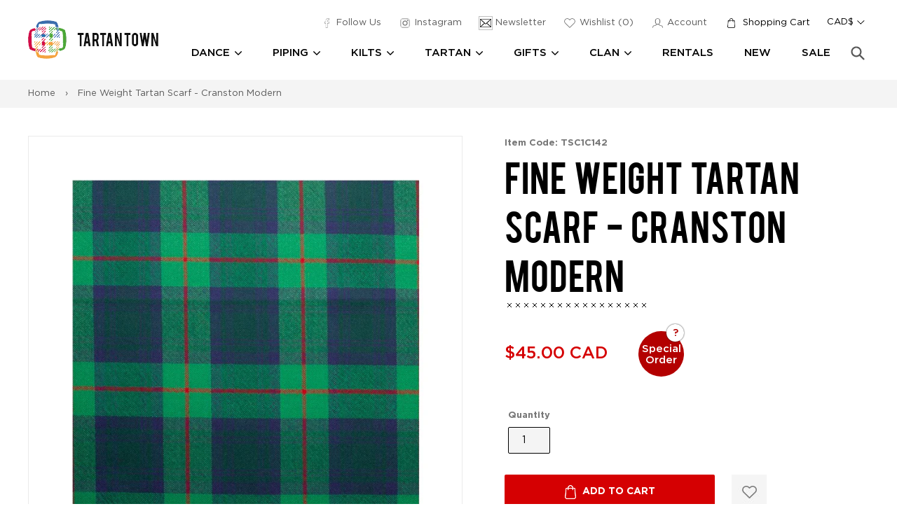

--- FILE ---
content_type: text/html; charset=utf-8
request_url: https://tartantown.com/products/fine-weight-tartan-scarf-cranston-modern
body_size: 31926
content:
<!doctype html>
<!--[if IE 9]> <html class="ie9 no-js" lang="en"> <![endif]-->
<!--[if (gt IE 9)|!(IE)]><!--> <html class="no-js" lang="en"> <!--<![endif]-->
<head>
  <meta charset="utf-8">
  <meta http-equiv="X-UA-Compatible" content="IE=edge,chrome=1">
  <meta name="viewport" content="width=device-width,initial-scale=1">
  <meta name="theme-color" content="#ffffff">
  <link rel="canonical" href="https://tartantown.com/products/fine-weight-tartan-scarf-cranston-modern">
  <meta name="google-site-verification" content="hPec3L8EF5qElW7lLhSGPon790ZGs2yq2nDOyOIyXcg" />
  <meta name="google-site-verification" content="Xepan3jjiprOiqi8mBRkRaMnwlsUJ0NANbzsuyWKpJw" />
  <meta name="google-site-verification" content="EtUJ64PygyTb_xnYtoBQtK4-Cg3fqiMxLN3-B5eG60I" />
  
    <link rel="shortcut icon" href="//tartantown.com/cdn/shop/files/favicon_32x32.png?v=1613505801" type="image/png">
  
  
  <title>Fine Weight Tartan Scarf - Cranston Modern
    
    
    
      &ndash; Tartantown Ltd.</title>
  
    <meta name="description" content="These 100% fine weight pure new wool scarves are woven in Scotland.  Made with a 1&quot; fringe on the ends. Dry clean only. 10&quot; (26 cm) x 54&quot; (138 cm) Special order items can take approximately 4-8 weeks for delivery.">
  
  
<link rel="preconnect" href="https://www.google-analytics.com" crossorigin="anonymouse">
<link rel="preconnect" href="https://googleads.g.doubleclick.net" crossorigin="anonymouse">
<link rel="preconnect" href="https://www.gstatic.com" crossorigin="anonymouse">
<link rel="preconnect" href="https://ajax.googleapis.com" crossorigin="anonymouse">
<link rel="preconnect" href="https://www.googletagmanager.com" crossorigin="anonymous">

<link rel="dns-prefecth" href="https://productreviews.shopifycdn.com">
<link rel="dns-prefecth" href="https://www.googleadservices.com">

  <!-- /snippets/social-meta-tags.liquid -->
<meta property="og:site_name" content="Tartantown Ltd.">
<meta property="og:url" content="https://tartantown.com/products/fine-weight-tartan-scarf-cranston-modern">
<meta property="og:title" content="Fine Weight Tartan Scarf - Cranston Modern">
<meta property="og:type" content="product">
<meta property="og:description" content="These 100% fine weight pure new wool scarves are woven in Scotland.  Made with a 1&quot; fringe on the ends. Dry clean only. 10&quot; (26 cm) x 54&quot; (138 cm) Special order items can take approximately 4-8 weeks for delivery."><meta property="og:price:amount" content="45.00">
  <meta property="og:price:currency" content="CAD"><meta property="og:image" content="http://tartantown.com/cdn/shop/products/CranstonModernFineWeightTartanScarf_1024x1024.jpg?v=1664815290">
<meta property="og:image:secure_url" content="https://tartantown.com/cdn/shop/products/CranstonModernFineWeightTartanScarf_1024x1024.jpg?v=1664815290">

<meta name="twitter:site" content="@">
<meta name="twitter:card" content="summary_large_image">
<meta name="twitter:title" content="Fine Weight Tartan Scarf - Cranston Modern">
<meta name="twitter:description" content="These 100% fine weight pure new wool scarves are woven in Scotland.  Made with a 1&quot; fringe on the ends. Dry clean only. 10&quot; (26 cm) x 54&quot; (138 cm) Special order items can take approximately 4-8 weeks for delivery.">


  <link href="//tartantown.com/cdn/shop/t/32/assets/theme.scss.css?v=84937587754658461031696364656" rel="stylesheet" type="text/css" media="all" />
  


  <link rel="stylesheet" href="//tartantown.com/cdn/shop/t/32/assets/custom.scss.css?v=123557549356657735181696364656" media="print" onload="this.media='all'">
  <link rel="stylesheet" href="//tartantown.com/cdn/shop/t/32/assets/custom2.css?v=109093358086103666491668542945" media="print" onload="this.media='all'">

  

  <script>
    var theme = {
      strings: {
        addToCart: "Add to cart",
        soldOut: "Sold out",
        unavailable: "Unavailable",
        showMore: "Show More",
        showLess: "Show Less"
      },
      moneyFormat: "\u003cspan class=money\u003e${{amount}} CAD\u003c\/span\u003e",
      money_with_currency_format : "\u003cspan class=money\u003e${{amount}} CAD\u003c\/span\u003e",
      currencyFormat : 'money_with_currency_format',
      shopCurrency : 'CAD',
      defaultCurrency : 'CAD'
    }

    var  iwish_cid = "";
    var iwish_shop = "tartan-town.myshopify.com";
    var iwish_pro_template = true;
    var iwish_added_txt = 'Added in Wishlist';
    var iwish_add_txt = 'Add to Wishlist';



    document.documentElement.className = document.documentElement.className.replace('no-js', 'js');
  </script>

  <!--[if (lte IE 9) ]><script src="//tartantown.com/cdn/shop/t/32/assets/match-media.min.js?v=22265819453975888031611768319" type="text/javascript"></script><![endif]-->

  

  <!--[if (gt IE 9)|!(IE)]><!--><script src="//tartantown.com/cdn/shop/t/32/assets/vendor.js?v=126421876284129917981611768332" defer="defer"></script><!--<![endif]-->
  <!--[if lte IE 9]><script src="//tartantown.com/cdn/shop/t/32/assets/vendor.js?v=126421876284129917981611768332"></script><![endif]-->

  <!--[if (gt IE 9)|!(IE)]><!--><script src="//tartantown.com/cdn/shop/t/32/assets/readmore.min.js?v=31630494980608433581611768323" defer="defer"></script><!--<![endif]-->
  <!--[if lte IE 9]><script src="//tartantown.com/cdn/shop/t/32/assets/readmore.min.js?v=31630494980608433581611768323"></script><![endif]-->

  <script src="//cdn.shopify.com/s/javascripts/currencies.js" defer="defer"></script>

  <script>
    
  </script>

  <!--[if (gt IE 9)|!(IE)]><!--><script src="//tartantown.com/cdn/shop/t/32/assets/theme.js?v=157668838156932472521754447122" defer="defer"></script><!--<![endif]-->
  <!--[if lte IE 9]><script src="//tartantown.com/cdn/shop/t/32/assets/theme.js?v=157668838156932472521754447122"></script><![endif]-->

  <script src="//ajax.aspnetcdn.com/ajax/jquery.templates/beta1/jquery.tmpl.min.js" defer="defer"></script>
  <script src="https://cdn.myshopapps.com/iwish/iwishlist.js" defer="defer"></script>

  <script>window.performance && window.performance.mark && window.performance.mark('shopify.content_for_header.start');</script><meta name="google-site-verification" content="iay9bfWNzJ72i6qlwj9U4XeVlNNQGSBskB9_mU3n_nU">
<meta id="shopify-digital-wallet" name="shopify-digital-wallet" content="/15816805/digital_wallets/dialog">
<meta name="shopify-checkout-api-token" content="0a1da8503b1cccb8a0b2cbd83f86c6c5">
<meta id="in-context-paypal-metadata" data-shop-id="15816805" data-venmo-supported="false" data-environment="production" data-locale="en_US" data-paypal-v4="true" data-currency="CAD">
<link rel="alternate" type="application/json+oembed" href="https://tartantown.com/products/fine-weight-tartan-scarf-cranston-modern.oembed">
<script async="async" src="/checkouts/internal/preloads.js?locale=en-CA"></script>
<link rel="preconnect" href="https://shop.app" crossorigin="anonymous">
<script async="async" src="https://shop.app/checkouts/internal/preloads.js?locale=en-CA&shop_id=15816805" crossorigin="anonymous"></script>
<script id="apple-pay-shop-capabilities" type="application/json">{"shopId":15816805,"countryCode":"CA","currencyCode":"CAD","merchantCapabilities":["supports3DS"],"merchantId":"gid:\/\/shopify\/Shop\/15816805","merchantName":"Tartantown Ltd.","requiredBillingContactFields":["postalAddress","email","phone"],"requiredShippingContactFields":["postalAddress","email","phone"],"shippingType":"shipping","supportedNetworks":["visa","masterCard","amex","discover","interac","jcb"],"total":{"type":"pending","label":"Tartantown Ltd.","amount":"1.00"},"shopifyPaymentsEnabled":true,"supportsSubscriptions":true}</script>
<script id="shopify-features" type="application/json">{"accessToken":"0a1da8503b1cccb8a0b2cbd83f86c6c5","betas":["rich-media-storefront-analytics"],"domain":"tartantown.com","predictiveSearch":true,"shopId":15816805,"locale":"en"}</script>
<script>var Shopify = Shopify || {};
Shopify.shop = "tartan-town.myshopify.com";
Shopify.locale = "en";
Shopify.currency = {"active":"CAD","rate":"1.0"};
Shopify.country = "CA";
Shopify.theme = {"name":"2021 Checkout Update","id":118388359356,"schema_name":"Debut","schema_version":"1.0.0","theme_store_id":796,"role":"main"};
Shopify.theme.handle = "null";
Shopify.theme.style = {"id":null,"handle":null};
Shopify.cdnHost = "tartantown.com/cdn";
Shopify.routes = Shopify.routes || {};
Shopify.routes.root = "/";</script>
<script type="module">!function(o){(o.Shopify=o.Shopify||{}).modules=!0}(window);</script>
<script>!function(o){function n(){var o=[];function n(){o.push(Array.prototype.slice.apply(arguments))}return n.q=o,n}var t=o.Shopify=o.Shopify||{};t.loadFeatures=n(),t.autoloadFeatures=n()}(window);</script>
<script>
  window.ShopifyPay = window.ShopifyPay || {};
  window.ShopifyPay.apiHost = "shop.app\/pay";
  window.ShopifyPay.redirectState = null;
</script>
<script id="shop-js-analytics" type="application/json">{"pageType":"product"}</script>
<script defer="defer" async type="module" src="//tartantown.com/cdn/shopifycloud/shop-js/modules/v2/client.init-shop-cart-sync_CG-L-Qzi.en.esm.js"></script>
<script defer="defer" async type="module" src="//tartantown.com/cdn/shopifycloud/shop-js/modules/v2/chunk.common_B8yXDTDb.esm.js"></script>
<script type="module">
  await import("//tartantown.com/cdn/shopifycloud/shop-js/modules/v2/client.init-shop-cart-sync_CG-L-Qzi.en.esm.js");
await import("//tartantown.com/cdn/shopifycloud/shop-js/modules/v2/chunk.common_B8yXDTDb.esm.js");

  window.Shopify.SignInWithShop?.initShopCartSync?.({"fedCMEnabled":true,"windoidEnabled":true});

</script>
<script>
  window.Shopify = window.Shopify || {};
  if (!window.Shopify.featureAssets) window.Shopify.featureAssets = {};
  window.Shopify.featureAssets['shop-js'] = {"shop-cart-sync":["modules/v2/client.shop-cart-sync_C7TtgCZT.en.esm.js","modules/v2/chunk.common_B8yXDTDb.esm.js"],"shop-button":["modules/v2/client.shop-button_aOcg-RjH.en.esm.js","modules/v2/chunk.common_B8yXDTDb.esm.js"],"init-fed-cm":["modules/v2/client.init-fed-cm_DGh7x7ZX.en.esm.js","modules/v2/chunk.common_B8yXDTDb.esm.js"],"init-windoid":["modules/v2/client.init-windoid_C5PxDKWE.en.esm.js","modules/v2/chunk.common_B8yXDTDb.esm.js"],"init-shop-email-lookup-coordinator":["modules/v2/client.init-shop-email-lookup-coordinator_D-37GF_a.en.esm.js","modules/v2/chunk.common_B8yXDTDb.esm.js"],"shop-cash-offers":["modules/v2/client.shop-cash-offers_DkchToOx.en.esm.js","modules/v2/chunk.common_B8yXDTDb.esm.js","modules/v2/chunk.modal_dvVUSHam.esm.js"],"init-shop-cart-sync":["modules/v2/client.init-shop-cart-sync_CG-L-Qzi.en.esm.js","modules/v2/chunk.common_B8yXDTDb.esm.js"],"shop-toast-manager":["modules/v2/client.shop-toast-manager_BmSBWum3.en.esm.js","modules/v2/chunk.common_B8yXDTDb.esm.js"],"pay-button":["modules/v2/client.pay-button_Cw45D1uM.en.esm.js","modules/v2/chunk.common_B8yXDTDb.esm.js"],"avatar":["modules/v2/client.avatar_BTnouDA3.en.esm.js"],"shop-login-button":["modules/v2/client.shop-login-button_DrVPCwAQ.en.esm.js","modules/v2/chunk.common_B8yXDTDb.esm.js","modules/v2/chunk.modal_dvVUSHam.esm.js"],"init-customer-accounts":["modules/v2/client.init-customer-accounts_BNYsaOzg.en.esm.js","modules/v2/client.shop-login-button_DrVPCwAQ.en.esm.js","modules/v2/chunk.common_B8yXDTDb.esm.js","modules/v2/chunk.modal_dvVUSHam.esm.js"],"init-customer-accounts-sign-up":["modules/v2/client.init-customer-accounts-sign-up_pIEGEpjr.en.esm.js","modules/v2/client.shop-login-button_DrVPCwAQ.en.esm.js","modules/v2/chunk.common_B8yXDTDb.esm.js","modules/v2/chunk.modal_dvVUSHam.esm.js"],"init-shop-for-new-customer-accounts":["modules/v2/client.init-shop-for-new-customer-accounts_BIu2e6le.en.esm.js","modules/v2/client.shop-login-button_DrVPCwAQ.en.esm.js","modules/v2/chunk.common_B8yXDTDb.esm.js","modules/v2/chunk.modal_dvVUSHam.esm.js"],"shop-follow-button":["modules/v2/client.shop-follow-button_B6YY9G4U.en.esm.js","modules/v2/chunk.common_B8yXDTDb.esm.js","modules/v2/chunk.modal_dvVUSHam.esm.js"],"lead-capture":["modules/v2/client.lead-capture_o2hOda6W.en.esm.js","modules/v2/chunk.common_B8yXDTDb.esm.js","modules/v2/chunk.modal_dvVUSHam.esm.js"],"checkout-modal":["modules/v2/client.checkout-modal_NoX7b1qq.en.esm.js","modules/v2/chunk.common_B8yXDTDb.esm.js","modules/v2/chunk.modal_dvVUSHam.esm.js"],"shop-login":["modules/v2/client.shop-login_DA8-MZ-E.en.esm.js","modules/v2/chunk.common_B8yXDTDb.esm.js","modules/v2/chunk.modal_dvVUSHam.esm.js"],"payment-terms":["modules/v2/client.payment-terms_BFsudFhJ.en.esm.js","modules/v2/chunk.common_B8yXDTDb.esm.js","modules/v2/chunk.modal_dvVUSHam.esm.js"]};
</script>
<script>(function() {
  var isLoaded = false;
  function asyncLoad() {
    if (isLoaded) return;
    isLoaded = true;
    var urls = ["\/\/cdn.trialfire.com\/tf-bootstrap-shopify.js?apiToken=cf6bfcaa-c12e-4714-bf7a-2f251aed2bf6\u0026assetUrl=\/\/cdn.trialfire.com\/tf.js\u0026shop=tartan-town.myshopify.com","https:\/\/static.klaviyo.com\/onsite\/js\/H8eHbC\/klaviyo.js?company_id=H8eHbC\u0026shop=tartan-town.myshopify.com"];
    for (var i = 0; i < urls.length; i++) {
      var s = document.createElement('script');
      s.type = 'text/javascript';
      s.async = true;
      s.src = urls[i];
      var x = document.getElementsByTagName('script')[0];
      x.parentNode.insertBefore(s, x);
    }
  };
  if(window.attachEvent) {
    window.attachEvent('onload', asyncLoad);
  } else {
    window.addEventListener('load', asyncLoad, false);
  }
})();</script>
<script id="__st">var __st={"a":15816805,"offset":-28800,"reqid":"597e8d9e-8b58-42e0-bd24-ea990827ec23-1767747090","pageurl":"tartantown.com\/products\/fine-weight-tartan-scarf-cranston-modern","u":"2c3eded24896","p":"product","rtyp":"product","rid":8991383049};</script>
<script>window.ShopifyPaypalV4VisibilityTracking = true;</script>
<script id="captcha-bootstrap">!function(){'use strict';const t='contact',e='account',n='new_comment',o=[[t,t],['blogs',n],['comments',n],[t,'customer']],c=[[e,'customer_login'],[e,'guest_login'],[e,'recover_customer_password'],[e,'create_customer']],r=t=>t.map((([t,e])=>`form[action*='/${t}']:not([data-nocaptcha='true']) input[name='form_type'][value='${e}']`)).join(','),a=t=>()=>t?[...document.querySelectorAll(t)].map((t=>t.form)):[];function s(){const t=[...o],e=r(t);return a(e)}const i='password',u='form_key',d=['recaptcha-v3-token','g-recaptcha-response','h-captcha-response',i],f=()=>{try{return window.sessionStorage}catch{return}},m='__shopify_v',_=t=>t.elements[u];function p(t,e,n=!1){try{const o=window.sessionStorage,c=JSON.parse(o.getItem(e)),{data:r}=function(t){const{data:e,action:n}=t;return t[m]||n?{data:e,action:n}:{data:t,action:n}}(c);for(const[e,n]of Object.entries(r))t.elements[e]&&(t.elements[e].value=n);n&&o.removeItem(e)}catch(o){console.error('form repopulation failed',{error:o})}}const l='form_type',E='cptcha';function T(t){t.dataset[E]=!0}const w=window,h=w.document,L='Shopify',v='ce_forms',y='captcha';let A=!1;((t,e)=>{const n=(g='f06e6c50-85a8-45c8-87d0-21a2b65856fe',I='https://cdn.shopify.com/shopifycloud/storefront-forms-hcaptcha/ce_storefront_forms_captcha_hcaptcha.v1.5.2.iife.js',D={infoText:'Protected by hCaptcha',privacyText:'Privacy',termsText:'Terms'},(t,e,n)=>{const o=w[L][v],c=o.bindForm;if(c)return c(t,g,e,D).then(n);var r;o.q.push([[t,g,e,D],n]),r=I,A||(h.body.append(Object.assign(h.createElement('script'),{id:'captcha-provider',async:!0,src:r})),A=!0)});var g,I,D;w[L]=w[L]||{},w[L][v]=w[L][v]||{},w[L][v].q=[],w[L][y]=w[L][y]||{},w[L][y].protect=function(t,e){n(t,void 0,e),T(t)},Object.freeze(w[L][y]),function(t,e,n,w,h,L){const[v,y,A,g]=function(t,e,n){const i=e?o:[],u=t?c:[],d=[...i,...u],f=r(d),m=r(i),_=r(d.filter((([t,e])=>n.includes(e))));return[a(f),a(m),a(_),s()]}(w,h,L),I=t=>{const e=t.target;return e instanceof HTMLFormElement?e:e&&e.form},D=t=>v().includes(t);t.addEventListener('submit',(t=>{const e=I(t);if(!e)return;const n=D(e)&&!e.dataset.hcaptchaBound&&!e.dataset.recaptchaBound,o=_(e),c=g().includes(e)&&(!o||!o.value);(n||c)&&t.preventDefault(),c&&!n&&(function(t){try{if(!f())return;!function(t){const e=f();if(!e)return;const n=_(t);if(!n)return;const o=n.value;o&&e.removeItem(o)}(t);const e=Array.from(Array(32),(()=>Math.random().toString(36)[2])).join('');!function(t,e){_(t)||t.append(Object.assign(document.createElement('input'),{type:'hidden',name:u})),t.elements[u].value=e}(t,e),function(t,e){const n=f();if(!n)return;const o=[...t.querySelectorAll(`input[type='${i}']`)].map((({name:t})=>t)),c=[...d,...o],r={};for(const[a,s]of new FormData(t).entries())c.includes(a)||(r[a]=s);n.setItem(e,JSON.stringify({[m]:1,action:t.action,data:r}))}(t,e)}catch(e){console.error('failed to persist form',e)}}(e),e.submit())}));const S=(t,e)=>{t&&!t.dataset[E]&&(n(t,e.some((e=>e===t))),T(t))};for(const o of['focusin','change'])t.addEventListener(o,(t=>{const e=I(t);D(e)&&S(e,y())}));const B=e.get('form_key'),M=e.get(l),P=B&&M;t.addEventListener('DOMContentLoaded',(()=>{const t=y();if(P)for(const e of t)e.elements[l].value===M&&p(e,B);[...new Set([...A(),...v().filter((t=>'true'===t.dataset.shopifyCaptcha))])].forEach((e=>S(e,t)))}))}(h,new URLSearchParams(w.location.search),n,t,e,['guest_login'])})(!0,!0)}();</script>
<script integrity="sha256-4kQ18oKyAcykRKYeNunJcIwy7WH5gtpwJnB7kiuLZ1E=" data-source-attribution="shopify.loadfeatures" defer="defer" src="//tartantown.com/cdn/shopifycloud/storefront/assets/storefront/load_feature-a0a9edcb.js" crossorigin="anonymous"></script>
<script crossorigin="anonymous" defer="defer" src="//tartantown.com/cdn/shopifycloud/storefront/assets/shopify_pay/storefront-65b4c6d7.js?v=20250812"></script>
<script data-source-attribution="shopify.dynamic_checkout.dynamic.init">var Shopify=Shopify||{};Shopify.PaymentButton=Shopify.PaymentButton||{isStorefrontPortableWallets:!0,init:function(){window.Shopify.PaymentButton.init=function(){};var t=document.createElement("script");t.src="https://tartantown.com/cdn/shopifycloud/portable-wallets/latest/portable-wallets.en.js",t.type="module",document.head.appendChild(t)}};
</script>
<script data-source-attribution="shopify.dynamic_checkout.buyer_consent">
  function portableWalletsHideBuyerConsent(e){var t=document.getElementById("shopify-buyer-consent"),n=document.getElementById("shopify-subscription-policy-button");t&&n&&(t.classList.add("hidden"),t.setAttribute("aria-hidden","true"),n.removeEventListener("click",e))}function portableWalletsShowBuyerConsent(e){var t=document.getElementById("shopify-buyer-consent"),n=document.getElementById("shopify-subscription-policy-button");t&&n&&(t.classList.remove("hidden"),t.removeAttribute("aria-hidden"),n.addEventListener("click",e))}window.Shopify?.PaymentButton&&(window.Shopify.PaymentButton.hideBuyerConsent=portableWalletsHideBuyerConsent,window.Shopify.PaymentButton.showBuyerConsent=portableWalletsShowBuyerConsent);
</script>
<script data-source-attribution="shopify.dynamic_checkout.cart.bootstrap">document.addEventListener("DOMContentLoaded",(function(){function t(){return document.querySelector("shopify-accelerated-checkout-cart, shopify-accelerated-checkout")}if(t())Shopify.PaymentButton.init();else{new MutationObserver((function(e,n){t()&&(Shopify.PaymentButton.init(),n.disconnect())})).observe(document.body,{childList:!0,subtree:!0})}}));
</script>
<link id="shopify-accelerated-checkout-styles" rel="stylesheet" media="screen" href="https://tartantown.com/cdn/shopifycloud/portable-wallets/latest/accelerated-checkout-backwards-compat.css" crossorigin="anonymous">
<style id="shopify-accelerated-checkout-cart">
        #shopify-buyer-consent {
  margin-top: 1em;
  display: inline-block;
  width: 100%;
}

#shopify-buyer-consent.hidden {
  display: none;
}

#shopify-subscription-policy-button {
  background: none;
  border: none;
  padding: 0;
  text-decoration: underline;
  font-size: inherit;
  cursor: pointer;
}

#shopify-subscription-policy-button::before {
  box-shadow: none;
}

      </style>

<script>window.performance && window.performance.mark && window.performance.mark('shopify.content_for_header.end');</script>
  
<!-- Google Tag Manager -->
<script>(function(w,d,s,l,i){w[l]=w[l]||[];w[l].push({'gtm.start':
new Date().getTime(),event:'gtm.js'});var f=d.getElementsByTagName(s)[0],
j=d.createElement(s),dl=l!='dataLayer'?'&l='+l:'';j.async=true;j.src=
'https://www.googletagmanager.com/gtm.js?id='+i+dl;f.parentNode.insertBefore(j,f);
})(window,document,'script','dataLayer','GTM-NJLTPNN');</script>
<!-- End Google Tag Manager -->
  <script type="application/ld+json">
{
  "@context": "https://schema.org/", 
  "@type": "Product", 
  "name": "Modern Sutherland Men's Kilt",
  "image": "https://cdn.shopify.com/s/files/1/1581/6805/products/KILT100_720x.jpg",
  "description": "Length - 25

No Returns on this item.",
  "brand": "Kilts Los Angeles",
  "sku": "KILT100-28",
  "gtin8": "KILT100-28",
  "aggregateRating": {
    "@type": "AggregateRating",
    "ratingValue": "5",
    "bestRating": "5",
    "worstRating": "3",
    "ratingCount": "5"
  }
}
</script>
<!-- BEGIN app block: shopify://apps/doofinder-search-discovery/blocks/doofinder-script/1abc6bc6-ff36-4a37-9034-effae4a47cf6 -->
  <script>
    (function(w, k) {w[k] = window[k] || function () { (window[k].q = window[k].q || []).push(arguments) }})(window, "doofinderApp")
    var dfKvCustomerEmail = "";

    doofinderApp("config", "currency", Shopify.currency.active);
    doofinderApp("config", "language", Shopify.locale);
    var context = Shopify.country;
    
    doofinderApp("config", "priceName", context);
    localStorage.setItem("shopify-language", Shopify.locale);

    doofinderApp("init", "layer", {
      params:{
        "":{
          exclude: {
            not_published_in: [context]
          }
        },
        "product":{
          exclude: {
            not_published_in: [context]
          }
        }
      }
    });
  </script>

  <script src="https://us1-config.doofinder.com/2.x/8c84d222-c2d5-4c07-a566-ae68cef6ddce.js" async></script>



<!-- END app block --><link href="https://monorail-edge.shopifysvc.com" rel="dns-prefetch">
<script>(function(){if ("sendBeacon" in navigator && "performance" in window) {try {var session_token_from_headers = performance.getEntriesByType('navigation')[0].serverTiming.find(x => x.name == '_s').description;} catch {var session_token_from_headers = undefined;}var session_cookie_matches = document.cookie.match(/_shopify_s=([^;]*)/);var session_token_from_cookie = session_cookie_matches && session_cookie_matches.length === 2 ? session_cookie_matches[1] : "";var session_token = session_token_from_headers || session_token_from_cookie || "";function handle_abandonment_event(e) {var entries = performance.getEntries().filter(function(entry) {return /monorail-edge.shopifysvc.com/.test(entry.name);});if (!window.abandonment_tracked && entries.length === 0) {window.abandonment_tracked = true;var currentMs = Date.now();var navigation_start = performance.timing.navigationStart;var payload = {shop_id: 15816805,url: window.location.href,navigation_start,duration: currentMs - navigation_start,session_token,page_type: "product"};window.navigator.sendBeacon("https://monorail-edge.shopifysvc.com/v1/produce", JSON.stringify({schema_id: "online_store_buyer_site_abandonment/1.1",payload: payload,metadata: {event_created_at_ms: currentMs,event_sent_at_ms: currentMs}}));}}window.addEventListener('pagehide', handle_abandonment_event);}}());</script>
<script id="web-pixels-manager-setup">(function e(e,d,r,n,o){if(void 0===o&&(o={}),!Boolean(null===(a=null===(i=window.Shopify)||void 0===i?void 0:i.analytics)||void 0===a?void 0:a.replayQueue)){var i,a;window.Shopify=window.Shopify||{};var t=window.Shopify;t.analytics=t.analytics||{};var s=t.analytics;s.replayQueue=[],s.publish=function(e,d,r){return s.replayQueue.push([e,d,r]),!0};try{self.performance.mark("wpm:start")}catch(e){}var l=function(){var e={modern:/Edge?\/(1{2}[4-9]|1[2-9]\d|[2-9]\d{2}|\d{4,})\.\d+(\.\d+|)|Firefox\/(1{2}[4-9]|1[2-9]\d|[2-9]\d{2}|\d{4,})\.\d+(\.\d+|)|Chrom(ium|e)\/(9{2}|\d{3,})\.\d+(\.\d+|)|(Maci|X1{2}).+ Version\/(15\.\d+|(1[6-9]|[2-9]\d|\d{3,})\.\d+)([,.]\d+|)( \(\w+\)|)( Mobile\/\w+|) Safari\/|Chrome.+OPR\/(9{2}|\d{3,})\.\d+\.\d+|(CPU[ +]OS|iPhone[ +]OS|CPU[ +]iPhone|CPU IPhone OS|CPU iPad OS)[ +]+(15[._]\d+|(1[6-9]|[2-9]\d|\d{3,})[._]\d+)([._]\d+|)|Android:?[ /-](13[3-9]|1[4-9]\d|[2-9]\d{2}|\d{4,})(\.\d+|)(\.\d+|)|Android.+Firefox\/(13[5-9]|1[4-9]\d|[2-9]\d{2}|\d{4,})\.\d+(\.\d+|)|Android.+Chrom(ium|e)\/(13[3-9]|1[4-9]\d|[2-9]\d{2}|\d{4,})\.\d+(\.\d+|)|SamsungBrowser\/([2-9]\d|\d{3,})\.\d+/,legacy:/Edge?\/(1[6-9]|[2-9]\d|\d{3,})\.\d+(\.\d+|)|Firefox\/(5[4-9]|[6-9]\d|\d{3,})\.\d+(\.\d+|)|Chrom(ium|e)\/(5[1-9]|[6-9]\d|\d{3,})\.\d+(\.\d+|)([\d.]+$|.*Safari\/(?![\d.]+ Edge\/[\d.]+$))|(Maci|X1{2}).+ Version\/(10\.\d+|(1[1-9]|[2-9]\d|\d{3,})\.\d+)([,.]\d+|)( \(\w+\)|)( Mobile\/\w+|) Safari\/|Chrome.+OPR\/(3[89]|[4-9]\d|\d{3,})\.\d+\.\d+|(CPU[ +]OS|iPhone[ +]OS|CPU[ +]iPhone|CPU IPhone OS|CPU iPad OS)[ +]+(10[._]\d+|(1[1-9]|[2-9]\d|\d{3,})[._]\d+)([._]\d+|)|Android:?[ /-](13[3-9]|1[4-9]\d|[2-9]\d{2}|\d{4,})(\.\d+|)(\.\d+|)|Mobile Safari.+OPR\/([89]\d|\d{3,})\.\d+\.\d+|Android.+Firefox\/(13[5-9]|1[4-9]\d|[2-9]\d{2}|\d{4,})\.\d+(\.\d+|)|Android.+Chrom(ium|e)\/(13[3-9]|1[4-9]\d|[2-9]\d{2}|\d{4,})\.\d+(\.\d+|)|Android.+(UC? ?Browser|UCWEB|U3)[ /]?(15\.([5-9]|\d{2,})|(1[6-9]|[2-9]\d|\d{3,})\.\d+)\.\d+|SamsungBrowser\/(5\.\d+|([6-9]|\d{2,})\.\d+)|Android.+MQ{2}Browser\/(14(\.(9|\d{2,})|)|(1[5-9]|[2-9]\d|\d{3,})(\.\d+|))(\.\d+|)|K[Aa][Ii]OS\/(3\.\d+|([4-9]|\d{2,})\.\d+)(\.\d+|)/},d=e.modern,r=e.legacy,n=navigator.userAgent;return n.match(d)?"modern":n.match(r)?"legacy":"unknown"}(),u="modern"===l?"modern":"legacy",c=(null!=n?n:{modern:"",legacy:""})[u],f=function(e){return[e.baseUrl,"/wpm","/b",e.hashVersion,"modern"===e.buildTarget?"m":"l",".js"].join("")}({baseUrl:d,hashVersion:r,buildTarget:u}),m=function(e){var d=e.version,r=e.bundleTarget,n=e.surface,o=e.pageUrl,i=e.monorailEndpoint;return{emit:function(e){var a=e.status,t=e.errorMsg,s=(new Date).getTime(),l=JSON.stringify({metadata:{event_sent_at_ms:s},events:[{schema_id:"web_pixels_manager_load/3.1",payload:{version:d,bundle_target:r,page_url:o,status:a,surface:n,error_msg:t},metadata:{event_created_at_ms:s}}]});if(!i)return console&&console.warn&&console.warn("[Web Pixels Manager] No Monorail endpoint provided, skipping logging."),!1;try{return self.navigator.sendBeacon.bind(self.navigator)(i,l)}catch(e){}var u=new XMLHttpRequest;try{return u.open("POST",i,!0),u.setRequestHeader("Content-Type","text/plain"),u.send(l),!0}catch(e){return console&&console.warn&&console.warn("[Web Pixels Manager] Got an unhandled error while logging to Monorail."),!1}}}}({version:r,bundleTarget:l,surface:e.surface,pageUrl:self.location.href,monorailEndpoint:e.monorailEndpoint});try{o.browserTarget=l,function(e){var d=e.src,r=e.async,n=void 0===r||r,o=e.onload,i=e.onerror,a=e.sri,t=e.scriptDataAttributes,s=void 0===t?{}:t,l=document.createElement("script"),u=document.querySelector("head"),c=document.querySelector("body");if(l.async=n,l.src=d,a&&(l.integrity=a,l.crossOrigin="anonymous"),s)for(var f in s)if(Object.prototype.hasOwnProperty.call(s,f))try{l.dataset[f]=s[f]}catch(e){}if(o&&l.addEventListener("load",o),i&&l.addEventListener("error",i),u)u.appendChild(l);else{if(!c)throw new Error("Did not find a head or body element to append the script");c.appendChild(l)}}({src:f,async:!0,onload:function(){if(!function(){var e,d;return Boolean(null===(d=null===(e=window.Shopify)||void 0===e?void 0:e.analytics)||void 0===d?void 0:d.initialized)}()){var d=window.webPixelsManager.init(e)||void 0;if(d){var r=window.Shopify.analytics;r.replayQueue.forEach((function(e){var r=e[0],n=e[1],o=e[2];d.publishCustomEvent(r,n,o)})),r.replayQueue=[],r.publish=d.publishCustomEvent,r.visitor=d.visitor,r.initialized=!0}}},onerror:function(){return m.emit({status:"failed",errorMsg:"".concat(f," has failed to load")})},sri:function(e){var d=/^sha384-[A-Za-z0-9+/=]+$/;return"string"==typeof e&&d.test(e)}(c)?c:"",scriptDataAttributes:o}),m.emit({status:"loading"})}catch(e){m.emit({status:"failed",errorMsg:(null==e?void 0:e.message)||"Unknown error"})}}})({shopId: 15816805,storefrontBaseUrl: "https://tartantown.com",extensionsBaseUrl: "https://extensions.shopifycdn.com/cdn/shopifycloud/web-pixels-manager",monorailEndpoint: "https://monorail-edge.shopifysvc.com/unstable/produce_batch",surface: "storefront-renderer",enabledBetaFlags: ["2dca8a86","a0d5f9d2"],webPixelsConfigList: [{"id":"899055985","configuration":"{\"accountID\":\"1\",\"installation_id\":\"8c84d222-c2d5-4c07-a566-ae68cef6ddce\",\"region\":\"us1\"}","eventPayloadVersion":"v1","runtimeContext":"STRICT","scriptVersion":"2061f8ea39b7d2e31c8b851469aba871","type":"APP","apiClientId":199361,"privacyPurposes":["ANALYTICS","MARKETING","SALE_OF_DATA"],"dataSharingAdjustments":{"protectedCustomerApprovalScopes":["read_customer_personal_data"]}},{"id":"748454257","configuration":"{\"config\":\"{\\\"pixel_id\\\":\\\"G-N7GQQJENCC\\\",\\\"target_country\\\":\\\"CA\\\",\\\"gtag_events\\\":[{\\\"type\\\":\\\"begin_checkout\\\",\\\"action_label\\\":\\\"G-N7GQQJENCC\\\"},{\\\"type\\\":\\\"search\\\",\\\"action_label\\\":\\\"G-N7GQQJENCC\\\"},{\\\"type\\\":\\\"view_item\\\",\\\"action_label\\\":[\\\"G-N7GQQJENCC\\\",\\\"MC-Z74BQPMF7R\\\"]},{\\\"type\\\":\\\"purchase\\\",\\\"action_label\\\":[\\\"G-N7GQQJENCC\\\",\\\"MC-Z74BQPMF7R\\\"]},{\\\"type\\\":\\\"page_view\\\",\\\"action_label\\\":[\\\"G-N7GQQJENCC\\\",\\\"MC-Z74BQPMF7R\\\"]},{\\\"type\\\":\\\"add_payment_info\\\",\\\"action_label\\\":\\\"G-N7GQQJENCC\\\"},{\\\"type\\\":\\\"add_to_cart\\\",\\\"action_label\\\":\\\"G-N7GQQJENCC\\\"}],\\\"enable_monitoring_mode\\\":false}\"}","eventPayloadVersion":"v1","runtimeContext":"OPEN","scriptVersion":"b2a88bafab3e21179ed38636efcd8a93","type":"APP","apiClientId":1780363,"privacyPurposes":[],"dataSharingAdjustments":{"protectedCustomerApprovalScopes":["read_customer_address","read_customer_email","read_customer_name","read_customer_personal_data","read_customer_phone"]}},{"id":"129106289","eventPayloadVersion":"v1","runtimeContext":"LAX","scriptVersion":"1","type":"CUSTOM","privacyPurposes":["ANALYTICS"],"name":"Google Analytics tag (migrated)"},{"id":"shopify-app-pixel","configuration":"{}","eventPayloadVersion":"v1","runtimeContext":"STRICT","scriptVersion":"0450","apiClientId":"shopify-pixel","type":"APP","privacyPurposes":["ANALYTICS","MARKETING"]},{"id":"shopify-custom-pixel","eventPayloadVersion":"v1","runtimeContext":"LAX","scriptVersion":"0450","apiClientId":"shopify-pixel","type":"CUSTOM","privacyPurposes":["ANALYTICS","MARKETING"]}],isMerchantRequest: false,initData: {"shop":{"name":"Tartantown Ltd.","paymentSettings":{"currencyCode":"CAD"},"myshopifyDomain":"tartan-town.myshopify.com","countryCode":"CA","storefrontUrl":"https:\/\/tartantown.com"},"customer":null,"cart":null,"checkout":null,"productVariants":[{"price":{"amount":45.0,"currencyCode":"CAD"},"product":{"title":"Fine Weight Tartan Scarf - Cranston Modern","vendor":"Ingles Buchan Textiles","id":"8991383049","untranslatedTitle":"Fine Weight Tartan Scarf - Cranston Modern","url":"\/products\/fine-weight-tartan-scarf-cranston-modern","type":"Scarf"},"id":"32283992201","image":{"src":"\/\/tartantown.com\/cdn\/shop\/products\/CranstonModernFineWeightTartanScarf.jpg?v=1664815290"},"sku":"TSC1C142","title":"Default Title","untranslatedTitle":"Default Title"}],"purchasingCompany":null},},"https://tartantown.com/cdn","7cecd0b6w90c54c6cpe92089d5m57a67346",{"modern":"","legacy":""},{"shopId":"15816805","storefrontBaseUrl":"https:\/\/tartantown.com","extensionBaseUrl":"https:\/\/extensions.shopifycdn.com\/cdn\/shopifycloud\/web-pixels-manager","surface":"storefront-renderer","enabledBetaFlags":"[\"2dca8a86\", \"a0d5f9d2\"]","isMerchantRequest":"false","hashVersion":"7cecd0b6w90c54c6cpe92089d5m57a67346","publish":"custom","events":"[[\"page_viewed\",{}],[\"product_viewed\",{\"productVariant\":{\"price\":{\"amount\":45.0,\"currencyCode\":\"CAD\"},\"product\":{\"title\":\"Fine Weight Tartan Scarf - Cranston Modern\",\"vendor\":\"Ingles Buchan Textiles\",\"id\":\"8991383049\",\"untranslatedTitle\":\"Fine Weight Tartan Scarf - Cranston Modern\",\"url\":\"\/products\/fine-weight-tartan-scarf-cranston-modern\",\"type\":\"Scarf\"},\"id\":\"32283992201\",\"image\":{\"src\":\"\/\/tartantown.com\/cdn\/shop\/products\/CranstonModernFineWeightTartanScarf.jpg?v=1664815290\"},\"sku\":\"TSC1C142\",\"title\":\"Default Title\",\"untranslatedTitle\":\"Default Title\"}}]]"});</script><script>
  window.ShopifyAnalytics = window.ShopifyAnalytics || {};
  window.ShopifyAnalytics.meta = window.ShopifyAnalytics.meta || {};
  window.ShopifyAnalytics.meta.currency = 'CAD';
  var meta = {"product":{"id":8991383049,"gid":"gid:\/\/shopify\/Product\/8991383049","vendor":"Ingles Buchan Textiles","type":"Scarf","handle":"fine-weight-tartan-scarf-cranston-modern","variants":[{"id":32283992201,"price":4500,"name":"Fine Weight Tartan Scarf - Cranston Modern","public_title":null,"sku":"TSC1C142"}],"remote":false},"page":{"pageType":"product","resourceType":"product","resourceId":8991383049,"requestId":"597e8d9e-8b58-42e0-bd24-ea990827ec23-1767747090"}};
  for (var attr in meta) {
    window.ShopifyAnalytics.meta[attr] = meta[attr];
  }
</script>
<script class="analytics">
  (function () {
    var customDocumentWrite = function(content) {
      var jquery = null;

      if (window.jQuery) {
        jquery = window.jQuery;
      } else if (window.Checkout && window.Checkout.$) {
        jquery = window.Checkout.$;
      }

      if (jquery) {
        jquery('body').append(content);
      }
    };

    var hasLoggedConversion = function(token) {
      if (token) {
        return document.cookie.indexOf('loggedConversion=' + token) !== -1;
      }
      return false;
    }

    var setCookieIfConversion = function(token) {
      if (token) {
        var twoMonthsFromNow = new Date(Date.now());
        twoMonthsFromNow.setMonth(twoMonthsFromNow.getMonth() + 2);

        document.cookie = 'loggedConversion=' + token + '; expires=' + twoMonthsFromNow;
      }
    }

    var trekkie = window.ShopifyAnalytics.lib = window.trekkie = window.trekkie || [];
    if (trekkie.integrations) {
      return;
    }
    trekkie.methods = [
      'identify',
      'page',
      'ready',
      'track',
      'trackForm',
      'trackLink'
    ];
    trekkie.factory = function(method) {
      return function() {
        var args = Array.prototype.slice.call(arguments);
        args.unshift(method);
        trekkie.push(args);
        return trekkie;
      };
    };
    for (var i = 0; i < trekkie.methods.length; i++) {
      var key = trekkie.methods[i];
      trekkie[key] = trekkie.factory(key);
    }
    trekkie.load = function(config) {
      trekkie.config = config || {};
      trekkie.config.initialDocumentCookie = document.cookie;
      var first = document.getElementsByTagName('script')[0];
      var script = document.createElement('script');
      script.type = 'text/javascript';
      script.onerror = function(e) {
        var scriptFallback = document.createElement('script');
        scriptFallback.type = 'text/javascript';
        scriptFallback.onerror = function(error) {
                var Monorail = {
      produce: function produce(monorailDomain, schemaId, payload) {
        var currentMs = new Date().getTime();
        var event = {
          schema_id: schemaId,
          payload: payload,
          metadata: {
            event_created_at_ms: currentMs,
            event_sent_at_ms: currentMs
          }
        };
        return Monorail.sendRequest("https://" + monorailDomain + "/v1/produce", JSON.stringify(event));
      },
      sendRequest: function sendRequest(endpointUrl, payload) {
        // Try the sendBeacon API
        if (window && window.navigator && typeof window.navigator.sendBeacon === 'function' && typeof window.Blob === 'function' && !Monorail.isIos12()) {
          var blobData = new window.Blob([payload], {
            type: 'text/plain'
          });

          if (window.navigator.sendBeacon(endpointUrl, blobData)) {
            return true;
          } // sendBeacon was not successful

        } // XHR beacon

        var xhr = new XMLHttpRequest();

        try {
          xhr.open('POST', endpointUrl);
          xhr.setRequestHeader('Content-Type', 'text/plain');
          xhr.send(payload);
        } catch (e) {
          console.log(e);
        }

        return false;
      },
      isIos12: function isIos12() {
        return window.navigator.userAgent.lastIndexOf('iPhone; CPU iPhone OS 12_') !== -1 || window.navigator.userAgent.lastIndexOf('iPad; CPU OS 12_') !== -1;
      }
    };
    Monorail.produce('monorail-edge.shopifysvc.com',
      'trekkie_storefront_load_errors/1.1',
      {shop_id: 15816805,
      theme_id: 118388359356,
      app_name: "storefront",
      context_url: window.location.href,
      source_url: "//tartantown.com/cdn/s/trekkie.storefront.8f32c7f0b513e73f3235c26245676203e1209161.min.js"});

        };
        scriptFallback.async = true;
        scriptFallback.src = '//tartantown.com/cdn/s/trekkie.storefront.8f32c7f0b513e73f3235c26245676203e1209161.min.js';
        first.parentNode.insertBefore(scriptFallback, first);
      };
      script.async = true;
      script.src = '//tartantown.com/cdn/s/trekkie.storefront.8f32c7f0b513e73f3235c26245676203e1209161.min.js';
      first.parentNode.insertBefore(script, first);
    };
    trekkie.load(
      {"Trekkie":{"appName":"storefront","development":false,"defaultAttributes":{"shopId":15816805,"isMerchantRequest":null,"themeId":118388359356,"themeCityHash":"18417052242502114228","contentLanguage":"en","currency":"CAD"},"isServerSideCookieWritingEnabled":true,"monorailRegion":"shop_domain","enabledBetaFlags":["65f19447"]},"Session Attribution":{},"S2S":{"facebookCapiEnabled":false,"source":"trekkie-storefront-renderer","apiClientId":580111}}
    );

    var loaded = false;
    trekkie.ready(function() {
      if (loaded) return;
      loaded = true;

      window.ShopifyAnalytics.lib = window.trekkie;

      var originalDocumentWrite = document.write;
      document.write = customDocumentWrite;
      try { window.ShopifyAnalytics.merchantGoogleAnalytics.call(this); } catch(error) {};
      document.write = originalDocumentWrite;

      window.ShopifyAnalytics.lib.page(null,{"pageType":"product","resourceType":"product","resourceId":8991383049,"requestId":"597e8d9e-8b58-42e0-bd24-ea990827ec23-1767747090","shopifyEmitted":true});

      var match = window.location.pathname.match(/checkouts\/(.+)\/(thank_you|post_purchase)/)
      var token = match? match[1]: undefined;
      if (!hasLoggedConversion(token)) {
        setCookieIfConversion(token);
        window.ShopifyAnalytics.lib.track("Viewed Product",{"currency":"CAD","variantId":32283992201,"productId":8991383049,"productGid":"gid:\/\/shopify\/Product\/8991383049","name":"Fine Weight Tartan Scarf - Cranston Modern","price":"45.00","sku":"TSC1C142","brand":"Ingles Buchan Textiles","variant":null,"category":"Scarf","nonInteraction":true,"remote":false},undefined,undefined,{"shopifyEmitted":true});
      window.ShopifyAnalytics.lib.track("monorail:\/\/trekkie_storefront_viewed_product\/1.1",{"currency":"CAD","variantId":32283992201,"productId":8991383049,"productGid":"gid:\/\/shopify\/Product\/8991383049","name":"Fine Weight Tartan Scarf - Cranston Modern","price":"45.00","sku":"TSC1C142","brand":"Ingles Buchan Textiles","variant":null,"category":"Scarf","nonInteraction":true,"remote":false,"referer":"https:\/\/tartantown.com\/products\/fine-weight-tartan-scarf-cranston-modern"});
      }
    });


        var eventsListenerScript = document.createElement('script');
        eventsListenerScript.async = true;
        eventsListenerScript.src = "//tartantown.com/cdn/shopifycloud/storefront/assets/shop_events_listener-3da45d37.js";
        document.getElementsByTagName('head')[0].appendChild(eventsListenerScript);

})();</script>
  <script>
  if (!window.ga || (window.ga && typeof window.ga !== 'function')) {
    window.ga = function ga() {
      (window.ga.q = window.ga.q || []).push(arguments);
      if (window.Shopify && window.Shopify.analytics && typeof window.Shopify.analytics.publish === 'function') {
        window.Shopify.analytics.publish("ga_stub_called", {}, {sendTo: "google_osp_migration"});
      }
      console.error("Shopify's Google Analytics stub called with:", Array.from(arguments), "\nSee https://help.shopify.com/manual/promoting-marketing/pixels/pixel-migration#google for more information.");
    };
    if (window.Shopify && window.Shopify.analytics && typeof window.Shopify.analytics.publish === 'function') {
      window.Shopify.analytics.publish("ga_stub_initialized", {}, {sendTo: "google_osp_migration"});
    }
  }
</script>
<script
  defer
  src="https://tartantown.com/cdn/shopifycloud/perf-kit/shopify-perf-kit-3.0.0.min.js"
  data-application="storefront-renderer"
  data-shop-id="15816805"
  data-render-region="gcp-us-central1"
  data-page-type="product"
  data-theme-instance-id="118388359356"
  data-theme-name="Debut"
  data-theme-version="1.0.0"
  data-monorail-region="shop_domain"
  data-resource-timing-sampling-rate="10"
  data-shs="true"
  data-shs-beacon="true"
  data-shs-export-with-fetch="true"
  data-shs-logs-sample-rate="1"
  data-shs-beacon-endpoint="https://tartantown.com/api/collect"
></script>
</head>

<body class="template-product">
<!-- Google Tag Manager (noscript) -->
<noscript><iframe src="https://www.googletagmanager.com/ns.html?id=GTM-NJLTPNN"
height="0" width="0" style="display:none;visibility:hidden"></iframe></noscript>
<!-- End Google Tag Manager (noscript) -->
<input type="hidden" class="test_el" value="12300" data-price="$123.00">
  <a class="in-page-link visually-hidden skip-link" href="#MainContent">Skip to content</a>

  <div id="SearchDrawer" class="search-bar drawer drawer--top">
    <div class="search-bar__table">
      <div class="search-bar__table-cell search-bar__form-wrapper">
        <form class="search search-bar__form" action="/search" method="get" role="search">
          <button class="search-bar__submit search__submit btn--link" type="submit">
            <svg aria-hidden="true" focusable="false" role="presentation" class="icon icon-search" viewBox="0 0 37 40"><path d="M35.6 36l-9.8-9.8c4.1-5.4 3.6-13.2-1.3-18.1-5.4-5.4-14.2-5.4-19.7 0-5.4 5.4-5.4 14.2 0 19.7 2.6 2.6 6.1 4.1 9.8 4.1 3 0 5.9-1 8.3-2.8l9.8 9.8c.4.4.9.6 1.4.6s1-.2 1.4-.6c.9-.9.9-2.1.1-2.9zm-20.9-8.2c-2.6 0-5.1-1-7-2.9-3.9-3.9-3.9-10.1 0-14C9.6 9 12.2 8 14.7 8s5.1 1 7 2.9c3.9 3.9 3.9 10.1 0 14-1.9 1.9-4.4 2.9-7 2.9z"/></svg>
            <span class="icon__fallback-text">Submit</span>
          </button>
          <input class="search__input search-bar__input" type="search" name="q" value="" placeholder="Search" aria-label="Search">
        </form>
      </div>
      <div class="search-bar__table-cell text-right">
        <button type="button" class="btn--link search-bar__close js-drawer-close">
          <svg aria-hidden="true" focusable="false" role="presentation" class="icon icon-close" viewBox="0 0 37 40"><path d="M21.3 23l11-11c.8-.8.8-2 0-2.8-.8-.8-2-.8-2.8 0l-11 11-11-11c-.8-.8-2-.8-2.8 0-.8.8-.8 2 0 2.8l11 11-11 11c-.8.8-.8 2 0 2.8.4.4.9.6 1.4.6s1-.2 1.4-.6l11-11 11 11c.4.4.9.6 1.4.6s1-.2 1.4-.6c.8-.8.8-2 0-2.8l-11-11z"/></svg>
          <span class="icon__fallback-text">Close search</span>
        </button>
      </div>
    </div>
  </div>

  <div id="shopify-section-header" class="shopify-section">

<div data-section-id="header" data-section-type="header-section">
  
  
  
  <div id="LocNotif">
    <div class="page-width text-center">
      <div class="message">Would you like to shop in our <span class="store location"></span> store? <a class="btn">Shop Tartan Town <span class="location"></span></a></div>
      <a href="#" class="close-redirect-bar">&#x2715;</a>
    </div>
  </div>

  

  <header class="site-header  logo--left" role="banner">
    <div class="page-width">
      <div class="grid grid--no-gutters grid--table">
        

        

        <div class="grid__item small--one-quarter account-mobile medium-up--hide">
          
            <a class="site-nav__link--icon" href="/account">
              <span class="icon-fallback-text">
                <span class="icon icon-account" aria-hidden="true"></span>
              </span>
            </a>
            
        </div>

        <div class="grid__item small--two-quarters medium-up--one-sixth logo-align--left">
          
          
            <div class="h2 site-header__logo" itemscope itemtype="http://schema.org/Organization">
          
            
              <a href="/" itemprop="url" class="site-header__logo-image">
                
                <img src="//tartantown.com/cdn/shop/files/logo_1024x1024.png?v=1613505803" alt="Tartantown Ltd." itemprop="logo">
              </a>
            
          
            </div>
          
        </div>

        <div class="grid__item medium-up--five-sixths small--hide desktop-nav">
          <div class="grid grid--no-gutters text-right site-header__icons">
             <div class="grid__item">
                
                  <a target="_blank" rel="noopener" class="site-nav__link--icon" href="https://facebook.com/tartantownltd" title="Tartantown Ltd. on Facebook">
                     <span class="icon icon-follow" aria-hidden="true"></span>
                    <span class="icon-text">Follow Us</span>
                  </a>
                

                
                  <a target="_blank" rel="noopener" class="site-nav__link--icon" href="https://www.instagram.com/tartantown/" title="Tartantown Ltd. on Instagram">
                      <span class="icon icon-instgram" aria-hidden="true"></span>
                    <span class="icon-text">Instagram</span>
                  </a>
                
               
                <a rel="noopener" class="site-nav__link--icon" href="/pages/newsletter-signup">
                                        <img class="icon icon-newsletter" aria-hidden="true">

                    <span class="icon-text">Newsletter</span>
                  </a>

                
	<a class="iWishView site-nav__link--icon" href="/apps/iwish">
      <span class="icon icon-wishlist" aria-hidden="true"></span>
      <span class="icon-text">Wishlist (<span class="iWishCount">0</span>)</span>
  	</a>



                
                <a class="site-nav__link--icon" href="/account">
                  <span class="icon-fallback-text">
                    <span class="icon icon-account" aria-hidden="true"></span>
                    <span class="icon-text">
                      
                        Account
                      
                    </span>
                  </span>
                </a>
                
                <a href="/cart" class="site-header__cart site-nav__link--icon">
                   <span class="icon icon-cart" aria-hidden="true"></span>
                    <span class="icon-text">Shopping Cart</span>
                    <span class="icon__fallback-text">Shopping Cart</span>
                    
                  </a>
                  <label for="currency_picker" class="currency-picker__wrapper site-nav__link--icon currencyfortabl">
  <span class="currency-picker__label hide">Pick a currency</span>
  <select style="    padding-right: 21px;" id="currency_picker" class="currency-picker" name="currencies" style="display: inline; width: auto; vertical-align: inherit;">
  
  
  <option value="CAD" selected="selected">CAD</option>
  
    
    <option value="GBP">GBP</option>
    
  
    
  
    
    <option value="USD">USD</option>
    
  
    
    <option value="AUD">AUD</option>
    
  
    
    <option value="EUR">EUR</option>
    
  
    
    <option value="NZD">NZD</option>
    
  
  </select>
</label>
              </div>
          </div>
          <div class="grid grid--no-gutters">

            
              <nav class="grid__item small--hide" id="AccessibleNav" role="navigation">
                <ul class="site-nav list--inline " id="SiteNav">
  

      <li class="site-nav--has-dropdown" data-link-name="dance">
        <a href="/collections/dance" class="site-nav__link site-nav__link--main" aria-haspopup="true" aria-expanded="false" aria-controls="SiteNavLabel-dance" data-link="Dance">
          Dance
          <svg aria-hidden="true" focusable="false" role="presentation" class="icon icon--wide icon-chevron-down" viewBox="0 0 498.98 284.49"><defs><style>.cls-1{fill:#231f20}</style></defs><path class="cls-1" d="M80.93 271.76A35 35 0 0 1 140.68 247l189.74 189.75L520.16 247a35 35 0 1 1 49.5 49.5L355.17 511a35 35 0 0 1-49.5 0L91.18 296.5a34.89 34.89 0 0 1-10.25-24.74z" transform="translate(-80.93 -236.76)"/></svg>
          <span class="visually-hidden">expand</span>
        </a>

        <div class="site-nav__dropdown" id="SiteNavLabel-dance">
          <div class="dropdown-wrapper">
            
            
            <ul class="page-width ">
              <div class="column">
              
                <li class=" sale-link ">
                  
                    <a href="/collections/dance-sales" class="site-nav__link site-nav__child-link">Dance Sales</a>
                  



                  
                </li>
                

              
                <li class="  ">
                  
                    <a href="/collections/in-stock-dance-outfits" class="site-nav__link site-nav__child-link">In-Stock Dance Outfits</a>
                  



                  
                </li>
                

              
                <li class="  ">
                  
                    <a href="/collections/outfits" class="site-nav__link site-nav__child-link">Outfits</a>
                  



                  
                </li>
                

              
                <li class="  ">
                  
                    <a href="/collections/boys-outfits" class="site-nav__link site-nav__child-link">Boy's Outfits</a>
                  



                  
                </li>
                

              
                <li class="  ">
                  
                    <a href="/collections/dance-dress-tartans" class="site-nav__link site-nav__child-link">Dress Tartans</a>
                  



                  
                </li>
                
                  </div>
                  
                    <div class="column">
                 
              
                <li class="  ">
                  
                    <a href="/collections/velvet" class="site-nav__link site-nav__child-link">Velvet</a>
                  



                  
                </li>
                

              
                <li class="  ">
                  
                    <a href="/collections/jackets" class="site-nav__link site-nav__child-link">Jackets</a>
                  



                  
                </li>
                

              
                <li class="  ">
                  
                    <a href="/collections/vests" class="site-nav__link site-nav__child-link">Vests</a>
                  



                  
                </li>
                

              
                <li class="  ">
                  
                    <a href="/collections/kilts-kilties" class="site-nav__link site-nav__child-link">Kilts & Kilties</a>
                  



                  
                </li>
                

              
                <li class="  ">
                  
                    <a href="/collections/national-skirts" class="site-nav__link site-nav__child-link">National Skirts</a>
                  



                  
                </li>
                
                  </div>
                  
                    <div class="column">
                 
              
                <li class="  ">
                  
                    <a href="/collections/sailor-suits" class="site-nav__link site-nav__child-link">Sailor Suits</a>
                  



                  
                </li>
                

              
                <li class="  ">
                  
                    <a href="/collections/tartan-hose" class="site-nav__link site-nav__child-link">Tartan Hose</a>
                  



                  
                </li>
                

              
                <li class="  ">
                  
                    <a href="/collections/shoes" class="site-nav__link site-nav__child-link">Shoes</a>
                  



                  
                </li>
                

              
                <li class="  ">
                  
                    <a href="/collections/practice-socks" class="site-nav__link site-nav__child-link">Practice Socks</a>
                  



                  
                </li>
                

              
                <li class="  ">
                  
                    <a href="/collections/blouses-dickies" class="site-nav__link site-nav__child-link">Blouses & Dickies</a>
                  



                  
                </li>
                
                  </div>
                  
                    <div class="column">
                 
              
                <li class="  ">
                  
                    <a href="/collections/swords" class="site-nav__link site-nav__child-link">Swords</a>
                  



                  
                </li>
                

              
                <li class="  ">
                  
                    <a href="/collections/books-cds" class="site-nav__link site-nav__child-link">Books & CDs</a>
                  



                  
                </li>
                

              
                <li class="  ">
                  
                    <a href="/collections/dance-accessories" class="site-nav__link site-nav__child-link">Accessories</a>
                  



                  
                </li>
                

              
                <li class="  ">
                  
                    <a href="/collections/dance-jewellery" class="site-nav__link site-nav__child-link">Jewellery</a>
                    



                  
                </li>
                

              
                <li class="  ">
                  
                    <a href="/collections/scotdance-canada-tartan" class="site-nav__link site-nav__child-link site-nav__link--last">ScotDance Canada Tartan</a>
                  



                  
                </li>
                
                  </div>
                  
                 
              

              

              <li class="dropdown__search  4 0">
                <label class="site-nav__link site-nav__child-link">Search All Dance Products</label>
                <form action="/search" method="get" class="search-cat search site-nav__child-link" role="search">
                  
                  <input class="search_cat_input"
                    name="q"
                    type="search"
                    placeholder="Search"
                    aria-label="Search">
                  <button class="search_cat_submit btn--link" type="submit">
                    <svg aria-hidden="true" focusable="false" role="presentation" class="icon icon-search" viewBox="0 0 37 40"><path d="M35.6 36l-9.8-9.8c4.1-5.4 3.6-13.2-1.3-18.1-5.4-5.4-14.2-5.4-19.7 0-5.4 5.4-5.4 14.2 0 19.7 2.6 2.6 6.1 4.1 9.8 4.1 3 0 5.9-1 8.3-2.8l9.8 9.8c.4.4.9.6 1.4.6s1-.2 1.4-.6c.9-.9.9-2.1.1-2.9zm-20.9-8.2c-2.6 0-5.1-1-7-2.9-3.9-3.9-3.9-10.1 0-14C9.6 9 12.2 8 14.7 8s5.1 1 7 2.9c3.9 3.9 3.9 10.1 0 14-1.9 1.9-4.4 2.9-7 2.9z"/></svg>
                    <span class="icon__fallback-text">Submit</span>
                  </button>
                </form>
              </li>
            </ul>
          </div>
        </div>
      </li>
    
  

      <li class="site-nav--has-dropdown" data-link-name="piping">
        <a href="/collections/piping" class="site-nav__link site-nav__link--main" aria-haspopup="true" aria-expanded="false" aria-controls="SiteNavLabel-piping" data-link="Piping">
          Piping
          <svg aria-hidden="true" focusable="false" role="presentation" class="icon icon--wide icon-chevron-down" viewBox="0 0 498.98 284.49"><defs><style>.cls-1{fill:#231f20}</style></defs><path class="cls-1" d="M80.93 271.76A35 35 0 0 1 140.68 247l189.74 189.75L520.16 247a35 35 0 1 1 49.5 49.5L355.17 511a35 35 0 0 1-49.5 0L91.18 296.5a34.89 34.89 0 0 1-10.25-24.74z" transform="translate(-80.93 -236.76)"/></svg>
          <span class="visually-hidden">expand</span>
        </a>

        <div class="site-nav__dropdown" id="SiteNavLabel-piping">
          <div class="dropdown-wrapper">
            
            
            <ul class="page-width ">
              <div class="column">
              
                <li class=" sale-link ">
                  
                    <a href="/collections/piping-sales" class="site-nav__link site-nav__child-link">Piping Sales</a>
                  



                  
                </li>
                

              
                <li class="  ">
                  
                    <a href="/collections/david-naill-vintage-bagpipes" class="site-nav__link site-nav__child-link">David Naill Vintage Bagpipes</a>
                  



                  
                </li>
                

              
                <li class="  ">
                  
                    <a href="/collections/david-naill" class="site-nav__link site-nav__child-link">David Naill Bagpipes</a>
                  



                  
                </li>
                

              
                <li class="  ">
                  
                    <a href="/collections/mccallum" class="site-nav__link site-nav__child-link">McCallum Deluxe Bagpipes</a>
                  



                  
                </li>
                

              
                <li class="  ">
                  
                    <a href="/collections/duncan-macrae" class="site-nav__link site-nav__child-link">Duncan MacRae Bagpipes</a>
                  



                  
                </li>
                

              
                <li class="  ">
                  
                    <a href="/collections/hardie-henderson" class="site-nav__link site-nav__child-link">Henderson Bagpipes</a>
                  



                  
                </li>
                

              
                <li class="  ">
                  
                    <a href="/collections/lee-sons" class="site-nav__link site-nav__child-link">Lee & Sons Bagpipes</a>
                  



                  
                </li>
                
                  </div>
                  
                    <div class="column">
                 
              
                <li class="  ">
                  
                    <a href="/collections/used-collectible" class="site-nav__link site-nav__child-link">Used & Collectible Bagpipes</a>
                  



                  
                </li>
                

              
                <li class="  ">
                  
                    <a href="/collections/pipe-cases" class="site-nav__link site-nav__child-link">Pipe Cases</a>
                  



                  
                </li>
                

              
                <li class="  ">
                  
                    <a href="/collections/mccallum-smallpipes" class="site-nav__link site-nav__child-link">Smallpipes</a>
                  



                  
                </li>
                

              
                <li class="  ">
                  
                    <a href="/collections/specialty-pipes" class="site-nav__link site-nav__child-link">Electronic Bagpipes</a>
                  



                  
                </li>
                

              
                <li class="  ">
                  
                    <a href="/collections/pipe-chanters" class="site-nav__link site-nav__child-link">Pipe Chanters</a>
                  



                  
                </li>
                

              
                <li class="  ">
                  
                    <a href="/collections/practice-chanters" class="site-nav__link site-nav__child-link">Practice Chanters</a>
                  



                  
                </li>
                

              
                <li class="  ">
                  
                    <a href="/collections/pipe-chanter-reeds" class="site-nav__link site-nav__child-link">Pipe Chanter Reeds</a>
                  



                  
                </li>
                
                  </div>
                  
                    <div class="column">
                 
              
                <li class="  ">
                  
                    <a href="/collections/drone-reeds" class="site-nav__link site-nav__child-link">Drone Reeds</a>
                  



                  
                </li>
                

              
                <li class="  ">
                  
                    <a href="/collections/practice-specialty-reeds" class="site-nav__link site-nav__child-link">Practice & Specialty Reeds</a>
                  



                  
                </li>
                

              
                <li class="  ">
                  
                    <a href="/collections/mouthpieces-blowpipes" class="site-nav__link site-nav__child-link">Mouthpieces & Blowpipes</a>
                  



                  
                </li>
                

              
                <li class="  ">
                  
                    <a href="/collections/bags-covers-cords" class="site-nav__link site-nav__child-link">Bags, Covers & Cords</a>
                  



                  
                </li>
                

              
                <li class="  ">
                  
                    <a href="/collections/moisture-maintenance" class="site-nav__link site-nav__child-link">Moisture Control</a>
                  



                  
                </li>
                

              
                <li class="  ">
                  
                    <a href="/collections/general-maintenance" class="site-nav__link site-nav__child-link">Maintenance</a>
                  



                  
                </li>
                

              
                <li class="  ">
                  
                    <a href="/collections/tuners" class="site-nav__link site-nav__child-link">Tuners</a>
                  



                  
                </li>
                
                  </div>
                  
                    <div class="column">
                 
              
                <li class="  ">
                  
                    <a href="/collections/music-books" class="site-nav__link site-nav__child-link">Music Books</a>
                  



                  
                </li>
                

              
                <li class="  ">
                  
                    <a href="/collections/andante-drums" class="site-nav__link site-nav__child-link">Andante Drums</a>
                  



                  
                </li>
                

              
                <li class="  ">
                  
                    <a href="/collections/premier-drums" class="site-nav__link site-nav__child-link">Premier Drums</a>
                  



                  
                </li>
                

              
                <li class="  ">
                  
                    <a href="/collections/sticks-pads" class="site-nav__link site-nav__child-link">Sticks & Pads</a>
                  



                  
                </li>
                

              
                <li class="  ">
                  
                    <a href="/collections/carriers-slings-cases" class="site-nav__link site-nav__child-link">Carriers & Cases</a>
                  



                  
                </li>
                

              
                <li class="  ">
                  
                    <a href="/collections/heads-parts" class="site-nav__link site-nav__child-link">Heads & Parts</a>
                  



                  
                </li>
                

              
                <li class="  ">
                  
                    <a href="/collections/drum-books" class="site-nav__link site-nav__child-link site-nav__link--last">Drum Books</a>
                  



                  
                </li>
                
                  </div>
                  
                 
              

              

              <li class="dropdown__search  6 0">
                <label class="site-nav__link site-nav__child-link">Search All Piping Products</label>
                <form action="/search" method="get" class="search-cat search site-nav__child-link" role="search">
                  
                  <input class="search_cat_input"
                    name="q"
                    type="search"
                    placeholder="Search"
                    aria-label="Search">
                  <button class="search_cat_submit btn--link" type="submit">
                    <svg aria-hidden="true" focusable="false" role="presentation" class="icon icon-search" viewBox="0 0 37 40"><path d="M35.6 36l-9.8-9.8c4.1-5.4 3.6-13.2-1.3-18.1-5.4-5.4-14.2-5.4-19.7 0-5.4 5.4-5.4 14.2 0 19.7 2.6 2.6 6.1 4.1 9.8 4.1 3 0 5.9-1 8.3-2.8l9.8 9.8c.4.4.9.6 1.4.6s1-.2 1.4-.6c.9-.9.9-2.1.1-2.9zm-20.9-8.2c-2.6 0-5.1-1-7-2.9-3.9-3.9-3.9-10.1 0-14C9.6 9 12.2 8 14.7 8s5.1 1 7 2.9c3.9 3.9 3.9 10.1 0 14-1.9 1.9-4.4 2.9-7 2.9z"/></svg>
                    <span class="icon__fallback-text">Submit</span>
                  </button>
                </form>
              </li>
            </ul>
          </div>
        </div>
      </li>
    
  

      <li class="site-nav--has-dropdown" data-link-name="kilts">
        <a href="/collections/kilts" class="site-nav__link site-nav__link--main" aria-haspopup="true" aria-expanded="false" aria-controls="SiteNavLabel-kilts" data-link="Kilts">
          Kilts
          <svg aria-hidden="true" focusable="false" role="presentation" class="icon icon--wide icon-chevron-down" viewBox="0 0 498.98 284.49"><defs><style>.cls-1{fill:#231f20}</style></defs><path class="cls-1" d="M80.93 271.76A35 35 0 0 1 140.68 247l189.74 189.75L520.16 247a35 35 0 1 1 49.5 49.5L355.17 511a35 35 0 0 1-49.5 0L91.18 296.5a34.89 34.89 0 0 1-10.25-24.74z" transform="translate(-80.93 -236.76)"/></svg>
          <span class="visually-hidden">expand</span>
        </a>

        <div class="site-nav__dropdown" id="SiteNavLabel-kilts">
          <div class="dropdown-wrapper">
            
            
            <ul class="page-width ">
              <div class="column">
              
                <li class=" sale-link ">
                  
                    <a href="/collections/kilt-sales" class="site-nav__link site-nav__child-link">Kilt Sales</a>
                  



                  
                </li>
                

              
                <li class="  ">
                  
                    <a href="/collections/kilt-outfits" class="site-nav__link site-nav__child-link">Kilt Outfits</a>
                  



                  
                </li>
                

              
                <li class="  ">
                  
                    <a href="/collections/mens-kilts" class="site-nav__link site-nav__child-link">Men's Kilts</a>
                  



                  
                </li>
                

              
                <li class="  ">
                  
                    <a href="/collections/mens-trousers" class="site-nav__link site-nav__child-link">Men's Trousers</a>
                  



                  
                </li>
                

              
                <li class="  ">
                  
                    <a href="/collections/economy-range" class="site-nav__link site-nav__child-link">Economy Range</a>
                  



                  
                </li>
                
                  </div>
                  
                    <div class="column">
                 
              
                <li class="  ">
                  
                    <a href="/collections/ladies-kilt-skirts" class="site-nav__link site-nav__child-link">Ladies Kilt Skirts</a>
                  



                  
                </li>
                

              
                <li class="  ">
                  
                    <a href="/collections/childrens-outfits" class="site-nav__link site-nav__child-link">Childrens Outfits</a>
                  



                  
                </li>
                

              
                <li class="  ">
                  
                    <a href="/collections/jackets-vests" class="site-nav__link site-nav__child-link">Jackets & Vests</a>
                  



                  
                </li>
                

              
                <li class="  ">
                  
                    <a href="/collections/shirts-plaids" class="site-nav__link site-nav__child-link">Shirts & Plaids</a>
                  



                  
                </li>
                

              
                <li class="  ">
                  
                    <a href="/collections/neckties" class="site-nav__link site-nav__child-link">Neckties</a>
                  



                  
                </li>
                
                  </div>
                  
                    <div class="column">
                 
              
                <li class="  ">
                  
                    <a href="/collections/sporrans" class="site-nav__link site-nav__child-link">Sporrans</a>
                  



                  
                </li>
                

              
                <li class="  ">
                  
                    <a href="/collections/belts-buckles" class="site-nav__link site-nav__child-link">Belts & Buckles</a>
                  



                  
                </li>
                

              
                <li class="  ">
                  
                    <a href="/collections/hose-flashes" class="site-nav__link site-nav__child-link">Hose & Flashes</a>
                  



                  
                </li>
                

              
                <li class="  ">
                  
                    <a href="/collections/ghillie-brogues" class="site-nav__link site-nav__child-link">Ghillie Brogues</a>
                  



                  
                </li>
                

              
                <li class="  ">
                  
                    <a href="/collections/kilt-pins" class="site-nav__link site-nav__child-link">Kilt Pins</a>
                  



                  
                </li>
                
                  </div>
                  
                    <div class="column">
                 
              
                <li class="  ">
                  
                    <a href="/collections/sgian-dubhs" class="site-nav__link site-nav__child-link">Sgian Dubhs</a>
                  



                  
                </li>
                

              
                <li class="  ">
                  
                    <a href="/collections/hats-bonnets" class="site-nav__link site-nav__child-link">Hats & Bonnets</a>
                  



                  
                </li>
                

              
                <li class="  ">
                  
                    <a href="/collections/inverness-capes" class="site-nav__link site-nav__child-link">Inverness Capes</a>
                  



                  
                </li>
                

              
                <li class="  ">
                  
                    <a href="/collections/highland-dress-jewellery" class="site-nav__link site-nav__child-link">Jewellery</a>
                    



                  
                </li>
                

              
                <li class="  ">
                  
                    <a href="/collections/highland-dress-accessories" class="site-nav__link site-nav__child-link site-nav__link--last">Accessories</a>
                  



                  
                </li>
                
                  </div>
                  
                 
              

              

              <li class="dropdown__search  4 0">
                <label class="site-nav__link site-nav__child-link">Search All Kilts Products</label>
                <form action="/search" method="get" class="search-cat search site-nav__child-link" role="search">
                  
                  <input class="search_cat_input"
                    name="q"
                    type="search"
                    placeholder="Search"
                    aria-label="Search">
                  <button class="search_cat_submit btn--link" type="submit">
                    <svg aria-hidden="true" focusable="false" role="presentation" class="icon icon-search" viewBox="0 0 37 40"><path d="M35.6 36l-9.8-9.8c4.1-5.4 3.6-13.2-1.3-18.1-5.4-5.4-14.2-5.4-19.7 0-5.4 5.4-5.4 14.2 0 19.7 2.6 2.6 6.1 4.1 9.8 4.1 3 0 5.9-1 8.3-2.8l9.8 9.8c.4.4.9.6 1.4.6s1-.2 1.4-.6c.9-.9.9-2.1.1-2.9zm-20.9-8.2c-2.6 0-5.1-1-7-2.9-3.9-3.9-3.9-10.1 0-14C9.6 9 12.2 8 14.7 8s5.1 1 7 2.9c3.9 3.9 3.9 10.1 0 14-1.9 1.9-4.4 2.9-7 2.9z"/></svg>
                    <span class="icon__fallback-text">Submit</span>
                  </button>
                </form>
              </li>
            </ul>
          </div>
        </div>
      </li>
    
  

      <li class="site-nav--has-dropdown" data-link-name="tartan">
        <a href="/collections/tartan" class="site-nav__link site-nav__link--main" aria-haspopup="true" aria-expanded="false" aria-controls="SiteNavLabel-tartan" data-link="Tartan">
          Tartan
          <svg aria-hidden="true" focusable="false" role="presentation" class="icon icon--wide icon-chevron-down" viewBox="0 0 498.98 284.49"><defs><style>.cls-1{fill:#231f20}</style></defs><path class="cls-1" d="M80.93 271.76A35 35 0 0 1 140.68 247l189.74 189.75L520.16 247a35 35 0 1 1 49.5 49.5L355.17 511a35 35 0 0 1-49.5 0L91.18 296.5a34.89 34.89 0 0 1-10.25-24.74z" transform="translate(-80.93 -236.76)"/></svg>
          <span class="visually-hidden">expand</span>
        </a>

        <div class="site-nav__dropdown" id="SiteNavLabel-tartan">
          <div class="dropdown-wrapper">
            
            
            <ul class="page-width ">
              <div class="column">
              
                <li class=" sale-link ">
                  
                    <a href="/collections/tartan-sales" class="site-nav__link site-nav__child-link">Tartan Sales</a>
                  



                  
                </li>
                

              
                <li class="  ">
                  
                    <a href="/collections/clan-tartans" class="site-nav__link site-nav__child-link">Tartan Finder</a>
                  



                  
                </li>
                

              
                <li class="  ">
                  
                    <a href="/collections/dance-dress-tartans" class="site-nav__link site-nav__child-link">Dance Dress Tartan</a>
                  



                  
                </li>
                

              
                <li class="  ">
                  
                    <a href="/collections/blankets" class="site-nav__link site-nav__child-link">Blankets</a>
                  



                  
                </li>
                

              
                <li class="  ">
                  
                    <a href="/collections/tartan-bags" class="site-nav__link site-nav__child-link">Tartan Bags</a>
                  



                  
                </li>
                

              
                <li class="  ">
                  
                    <a href="/collections/ribbon" class="site-nav__link site-nav__child-link">Ribbon</a>
                  



                  
                </li>
                
                  </div>
                  
                    <div class="column">
                 
              
                <li class="  ">
                  
                    <a href="/collections/fine-weight" class="site-nav__link site-nav__child-link">Fine Weight Scarves</a>
                  



                  
                </li>
                

              
                <li class="  ">
                  
                    <a href="/collections/nhl-tartans" class="site-nav__link site-nav__child-link">NHL Tartans</a>
                  



                  
                </li>
                

              
                <li class="  ">
                  
                    <a href="/collections/lambswool" class="site-nav__link site-nav__child-link">Lambswool Scarves</a>
                  



                  
                </li>
                

              
                <li class="  ">
                  
                    <a href="/collections/lambswool-stoles-and-capes" class="site-nav__link site-nav__child-link">Lambswool Stoles and Capes</a>
                  



                  
                </li>
                

              
                <li class="  ">
                  
                    <a href="/collections/sashes-scarves" class="site-nav__link site-nav__child-link">Sashes</a>
                  



                  
                </li>
                

              
                <li class="  ">
                  
                    <a href="/collections/shawls" class="site-nav__link site-nav__child-link">Shawls</a>
                  



                  
                </li>
                
                  </div>
                  
                    <div class="column">
                 
              
                <li class="  ">
                  
                    <a href="/collections/stoles" class="site-nav__link site-nav__child-link">Stoles</a>
                  



                  
                </li>
                

              
                <li class="  ">
                  
                    <a href="/collections/mens-ties" class="site-nav__link site-nav__child-link">Men's Ties</a>
                  



                  
                </li>
                

              
                <li class="  ">
                  
                    <a href="/collections/boys-ties" class="site-nav__link site-nav__child-link">Boy's Ties</a>
                  



                  
                </li>
                

              
                <li class="  ">
                  
                    <a href="/collections/mens-bow-ties" class="site-nav__link site-nav__child-link">Men's Bow Ties</a>
                  



                  
                </li>
                

              
                <li class="  ">
                  
                    <a href="/collections/boys-bow-ties" class="site-nav__link site-nav__child-link">Boy's Bow Ties</a>
                  



                  
                </li>
                

              
                <li class="  ">
                  
                    <a href="/collections/pocket-squares" class="site-nav__link site-nav__child-link">Pocket Squares</a>
                  



                  
                </li>
                
                  </div>
                  
                    <div class="column">
                 
              
                <li class="  ">
                  
                    <a href="/collections/county-caps" class="site-nav__link site-nav__child-link">County Caps</a>
                  



                  
                </li>
                

              
                <li class="  ">
                  
                    <a href="/collections/tams" class="site-nav__link site-nav__child-link">Tams</a>
                  



                  
                </li>
                

              
                <li class="  ">
                  
                    <a href="/collections/tartan-accessories" class="site-nav__link site-nav__child-link">Accessories</a>
                  



                  
                </li>
                

              
                <li class="  ">
                  
                    <a href="/collections/canadian" class="site-nav__link site-nav__child-link">Canadian</a>
                  



                  
                </li>
                

              
                <li class="  ">
                  
                    <a href="/collections/world-peace-tartan" class="site-nav__link site-nav__child-link site-nav__link--last">World Peace Tartan</a>
                  



                  
                </li>
                
                  </div>
                  
                 
              

              

              <li class="dropdown__search  5 3">
                <label class="site-nav__link site-nav__child-link">Search All Tartan Products</label>
                <form action="/search" method="get" class="search-cat search site-nav__child-link" role="search">
                  
                  <input class="search_cat_input"
                    name="q"
                    type="search"
                    placeholder="Search"
                    aria-label="Search">
                  <button class="search_cat_submit btn--link" type="submit">
                    <svg aria-hidden="true" focusable="false" role="presentation" class="icon icon-search" viewBox="0 0 37 40"><path d="M35.6 36l-9.8-9.8c4.1-5.4 3.6-13.2-1.3-18.1-5.4-5.4-14.2-5.4-19.7 0-5.4 5.4-5.4 14.2 0 19.7 2.6 2.6 6.1 4.1 9.8 4.1 3 0 5.9-1 8.3-2.8l9.8 9.8c.4.4.9.6 1.4.6s1-.2 1.4-.6c.9-.9.9-2.1.1-2.9zm-20.9-8.2c-2.6 0-5.1-1-7-2.9-3.9-3.9-3.9-10.1 0-14C9.6 9 12.2 8 14.7 8s5.1 1 7 2.9c3.9 3.9 3.9 10.1 0 14-1.9 1.9-4.4 2.9-7 2.9z"/></svg>
                    <span class="icon__fallback-text">Submit</span>
                  </button>
                </form>
              </li>
            </ul>
          </div>
        </div>
      </li>
    
  

      <li class="site-nav--has-dropdown" data-link-name="gifts">
        <a href="/collections/gifts" class="site-nav__link site-nav__link--main" aria-haspopup="true" aria-expanded="false" aria-controls="SiteNavLabel-gifts" data-link="Gifts">
          Gifts
          <svg aria-hidden="true" focusable="false" role="presentation" class="icon icon--wide icon-chevron-down" viewBox="0 0 498.98 284.49"><defs><style>.cls-1{fill:#231f20}</style></defs><path class="cls-1" d="M80.93 271.76A35 35 0 0 1 140.68 247l189.74 189.75L520.16 247a35 35 0 1 1 49.5 49.5L355.17 511a35 35 0 0 1-49.5 0L91.18 296.5a34.89 34.89 0 0 1-10.25-24.74z" transform="translate(-80.93 -236.76)"/></svg>
          <span class="visually-hidden">expand</span>
        </a>

        <div class="site-nav__dropdown" id="SiteNavLabel-gifts">
          <div class="dropdown-wrapper">
            
            
            <ul class="page-width has-gift-card">
              <div class="column">
              
                <li class=" sale-link ">
                  
                    <a href="/collections/gift-sales" class="site-nav__link site-nav__child-link">Gift Sales</a>
                  



                  
                </li>
                

              
                <li class="  ">
                  
                    <a href="/collections/mens-clothing" class="site-nav__link site-nav__child-link">Mens Clothing</a>
                  



                  
                </li>
                

              
                <li class="  ">
                  
                    <a href="/collections/tartan-ladies-1" class="site-nav__link site-nav__child-link">Ladies Clothing</a>
                  



                  
                </li>
                

              
                <li class="  ">
                  
                    <a href="/collections/childrens-clothing" class="site-nav__link site-nav__child-link">Childrens Clothing</a>
                  



                  
                </li>
                

              
                <li class="  ">
                  
                    <a href="/collections/food" class="site-nav__link site-nav__child-link">Food</a>
                  



                  
                </li>
                

              
                <li class="  ">
                  
                    <a href="/collections/novelties" class="site-nav__link site-nav__child-link">Novelties</a>
                  



                  
                </li>
                

              
                <li class="  ">
                  
                    <a href="/collections/stuffed-animals" class="site-nav__link site-nav__child-link">Stuffed Animals</a>
                  



                  
                </li>
                
                  </div>
                  
                    <div class="column">
                 
              
                <li class="  ">
                  
                    <a href="/collections/cards" class="site-nav__link site-nav__child-link">Cards</a>
                  



                  
                </li>
                

              
                <li class="  ">
                  
                    <a href="/collections/houseware" class="site-nav__link site-nav__child-link">Houseware</a>
                  



                  
                </li>
                

              
                <li class="  ">
                  
                    <a href="/collections/crystal" class="site-nav__link site-nav__child-link">Crystal</a>
                  



                  
                </li>
                

              
                <li class="  ">
                  
                    <a href="/collections/quaichs" class="site-nav__link site-nav__child-link">Quaichs</a>
                  



                  
                </li>
                

              
                <li class="  ">
                  
                    <a href="/collections/flasks" class="site-nav__link site-nav__child-link">Flasks</a>
                  



                  
                </li>
                

              
                <li class="  ">
                  
                    <a href="/collections/blankets" class="site-nav__link site-nav__child-link">Blankets</a>
                  



                  
                </li>
                

              
                <li class="  ">
                  
                    <a href="/collections/heathergems" class="site-nav__link site-nav__child-link">Heather Gems</a>
                  



                  
                </li>
                
                  </div>
                  
                    <div class="column">
                 
              
                <li class="  ">
                  
                    <a href="/collections/necklaces" class="site-nav__link site-nav__child-link">Necklaces</a>
                  



                  
                </li>
                

              
                <li class="  ">
                  
                    <a href="/collections/earrings" class="site-nav__link site-nav__child-link">Earrings</a>
                  



                  
                </li>
                

              
                <li class="  ">
                  
                    <a href="/collections/brooches" class="site-nav__link site-nav__child-link">Brooches</a>
                  



                  
                </li>
                

              
                <li class="  ">
                  
                    <a href="/collections/rings-pins" class="site-nav__link site-nav__child-link">Rings & Pins</a>
                  



                  
                </li>
                

              
                <li class="  ">
                  
                    <a href="/collections/wedding" class="site-nav__link site-nav__child-link">Wedding</a>
                  



                  
                </li>
                

              
                <li class="  ">
                  
                    <a href="/collections/stickers-and-patches" class="site-nav__link site-nav__child-link">Stickers & Patches</a>
                  



                  
                </li>
                

              
                <li class="  ">
                  
                    <a href="/collections/magnets" class="site-nav__link site-nav__child-link">Magnets</a>
                  



                  
                </li>
                
                  </div>
                  
                    <div class="column">
                 
              
                <li class="  gift-card-regular-link">
                  
                    <a href="/products/gift-card" class="site-nav__link site-nav__child-link">Gift Cards</a>
                  



                  
                </li>
                

              
                <li class="  ">
                  
                    <a href="/collections/keychains" class="site-nav__link site-nav__child-link">Keychains</a>
                  



                  
                </li>
                

              
                <li class="  ">
                  
                    <a href="/collections/flags" class="site-nav__link site-nav__child-link">Flags</a>
                  



                  
                </li>
                

              
                <li class="  ">
                  
                    <a href="/collections/headwear" class="site-nav__link site-nav__child-link">Headwear</a>
                  



                  
                </li>
                

              
                <li class="  ">
                  
                    <a href="/collections/t-shirts" class="site-nav__link site-nav__child-link">T-Shirts</a>
                  



                  
                </li>
                

              
                <li class="  ">
                  
                    <a href="/collections/drinkware" class="site-nav__link site-nav__child-link">Drinkware</a>
                  



                  
                </li>
                

              
                <li class="  ">
                  
                    <a href="/collections/outlander-series" class="site-nav__link site-nav__child-link site-nav__link--last">Outlander Series</a>
                  



                  
                </li>
                
                  </div>
                  
                 
              

              
                <div class="column gift-card">
                  
                    
                    
                  
                    
                    
                  
                    
                    
                  
                    
                    
                  
                    
                    
                  
                    
                    
                  
                    
                    
                  
                    
                    
                  
                    
                    
                  
                    
                    
                  
                    
                    
                  
                    
                    
                  
                    
                    
                  
                    
                    
                  
                    
                    
                  
                    
                    
                  
                    
                    
                  
                    
                    
                  
                    
                    
                  
                    
                    
                  
                    
                    
                  
                    
                    
                      <a href="/products/gift-card"><img class="lazyload" src="data:image/svg+xml,%3Csvg xmlns='http://www.w3.org/2000/svg' viewBox='0 0 3 2'%3E%3C/svg%3E" data-src="https://cdn.shopify.com/s/files/1/1581/6805/files/gift-card.png?2463" alt="gift-card"></a>
                    
                  
                    
                    
                  
                    
                    
                  
                    
                    
                  
                    
                    
                  
                    
                    
                  
                    
                    
                  
                </div>
              

              <li class="dropdown__search  6 0">
                <label class="site-nav__link site-nav__child-link">Search All Gifts Products</label>
                <form action="/search" method="get" class="search-cat search site-nav__child-link" role="search">
                  
                  <input class="search_cat_input"
                    name="q"
                    type="search"
                    placeholder="Search"
                    aria-label="Search">
                  <button class="search_cat_submit btn--link" type="submit">
                    <svg aria-hidden="true" focusable="false" role="presentation" class="icon icon-search" viewBox="0 0 37 40"><path d="M35.6 36l-9.8-9.8c4.1-5.4 3.6-13.2-1.3-18.1-5.4-5.4-14.2-5.4-19.7 0-5.4 5.4-5.4 14.2 0 19.7 2.6 2.6 6.1 4.1 9.8 4.1 3 0 5.9-1 8.3-2.8l9.8 9.8c.4.4.9.6 1.4.6s1-.2 1.4-.6c.9-.9.9-2.1.1-2.9zm-20.9-8.2c-2.6 0-5.1-1-7-2.9-3.9-3.9-3.9-10.1 0-14C9.6 9 12.2 8 14.7 8s5.1 1 7 2.9c3.9 3.9 3.9 10.1 0 14-1.9 1.9-4.4 2.9-7 2.9z"/></svg>
                    <span class="icon__fallback-text">Submit</span>
                  </button>
                </form>
              </li>
            </ul>
          </div>
        </div>
      </li>
    
  

      <li class="site-nav--has-dropdown" data-link-name="clan">
        <a href="/collections/clan" class="site-nav__link site-nav__link--main" aria-haspopup="true" aria-expanded="false" aria-controls="SiteNavLabel-clan" data-link="Clan">
          Clan
          <svg aria-hidden="true" focusable="false" role="presentation" class="icon icon--wide icon-chevron-down" viewBox="0 0 498.98 284.49"><defs><style>.cls-1{fill:#231f20}</style></defs><path class="cls-1" d="M80.93 271.76A35 35 0 0 1 140.68 247l189.74 189.75L520.16 247a35 35 0 1 1 49.5 49.5L355.17 511a35 35 0 0 1-49.5 0L91.18 296.5a34.89 34.89 0 0 1-10.25-24.74z" transform="translate(-80.93 -236.76)"/></svg>
          <span class="visually-hidden">expand</span>
        </a>

        <div class="site-nav__dropdown" id="SiteNavLabel-clan">
          <div class="dropdown-wrapper">
            
            
            <ul class="page-width ">
              <div class="column">
              
                <li class=" sale-link ">
                  
                    <a href="/collections/clan-sales" class="site-nav__link site-nav__child-link">Clan Sales</a>
                  



                  
                </li>
                

              
                <li class="  ">
                  
                    <a href="/collections/clan-crest-belt-buckles" class="site-nav__link site-nav__child-link">Belt Buckles</a>
                  



                  
                </li>
                

              
                <li class="  ">
                  
                    <a href="/collections/clan-crest-sgian-dubhs" class="site-nav__link site-nav__child-link">Sgian Dubhs</a>
                  



                  
                </li>
                

              
                <li class="  ">
                  
                    <a href="/collections/clan-crest-flasks" class="site-nav__link site-nav__child-link">Flasks</a>
                  



                  
                </li>
                

              
                <li class="  ">
                  
                    <a href="/collections/clan-crest-quaichs" class="site-nav__link site-nav__child-link">Quaichs</a>
                  



                  
                </li>
                
                  </div>
                  
                    <div class="column">
                 
              
                <li class="  ">
                  
                    <a href="/collections/clan-crest-cap-badges" class="site-nav__link site-nav__child-link">Cap Badges</a>
                  



                  
                </li>
                

              
                <li class="  ">
                  
                    <a href="/collections/clan-crest-kilt-pins" class="site-nav__link site-nav__child-link">Kilt Pins</a>
                  



                  
                </li>
                

              
                <li class="  ">
                  
                    <a href="/collections/clan-crest-lapel-pins" class="site-nav__link site-nav__child-link">Lapel Pins</a>
                  



                  
                </li>
                

              
                <li class="  ">
                  
                    <a href="/collections/clan-crest-pendants" class="site-nav__link site-nav__child-link">Pendants</a>
                  



                  
                </li>
                

              
                <li class="  ">
                  
                    <a href="/collections/clan-crest-brooch" class="site-nav__link site-nav__child-link">Brooches</a>
                  



                  
                </li>
                
                  </div>
                  
                    <div class="column">
                 
              
                <li class="  ">
                  
                    <a href="/collections/clan-crest-cufflinks" class="site-nav__link site-nav__child-link">Cufflinks</a>
                  



                  
                </li>
                

              
                <li class="  ">
                  
                    <a href="/collections/clan-crest-whiskey-glasses" class="site-nav__link site-nav__child-link">Whisky Glasses</a>
                  



                  
                </li>
                

              
                <li class="  ">
                  
                    <a href="/collections/clan-crest-beer-glasses" class="site-nav__link site-nav__child-link">Beer Glasses</a>
                  



                  
                </li>
                

              
                <li class="  ">
                  
                    <a href="/collections/clan-crest-coffee-mugs" class="site-nav__link site-nav__child-link">Coffee Mugs</a>
                  



                  
                </li>
                

              
                <li class="  ">
                  
                    <a href="/collections/clan-crest-wall-plaques" class="site-nav__link site-nav__child-link">Wall Plaques</a>
                  



                  
                </li>
                
                  </div>
                  
                    <div class="column">
                 
              
                <li class="  ">
                  
                    <a href="/collections/clan-crest-drink-coasters" class="site-nav__link site-nav__child-link">Drink Coasters</a>
                  



                  
                </li>
                

              
                <li class="  ">
                  
                    <a href="/collections/clan-crest-fridge-magnets" class="site-nav__link site-nav__child-link">Fridge Magnets</a>
                  



                  
                </li>
                

              
                <li class="  ">
                  
                    <a href="/collections/clan-crest-key-chains" class="site-nav__link site-nav__child-link site-nav__link--last">Key Chains</a>
                  



                  
                </li>
                
                  </div>
                  
                 
              

              

              <li class="dropdown__search  4 2">
                <label class="site-nav__link site-nav__child-link">Search All Clan Products</label>
                <form action="/search" method="get" class="search-cat search site-nav__child-link" role="search">
                  
                  <input class="search_cat_input"
                    name="q"
                    type="search"
                    placeholder="Search"
                    aria-label="Search">
                  <button class="search_cat_submit btn--link" type="submit">
                    <svg aria-hidden="true" focusable="false" role="presentation" class="icon icon-search" viewBox="0 0 37 40"><path d="M35.6 36l-9.8-9.8c4.1-5.4 3.6-13.2-1.3-18.1-5.4-5.4-14.2-5.4-19.7 0-5.4 5.4-5.4 14.2 0 19.7 2.6 2.6 6.1 4.1 9.8 4.1 3 0 5.9-1 8.3-2.8l9.8 9.8c.4.4.9.6 1.4.6s1-.2 1.4-.6c.9-.9.9-2.1.1-2.9zm-20.9-8.2c-2.6 0-5.1-1-7-2.9-3.9-3.9-3.9-10.1 0-14C9.6 9 12.2 8 14.7 8s5.1 1 7 2.9c3.9 3.9 3.9 10.1 0 14-1.9 1.9-4.4 2.9-7 2.9z"/></svg>
                    <span class="icon__fallback-text">Submit</span>
                  </button>
                </form>
              </li>
            </ul>
          </div>
        </div>
      </li>
    
  

      <li >
        <a href="/collections/rentals" class="site-nav__link site-nav__link--main">Rentals</a>
      </li>
    
  

      <li >
        <a href="/collections/new" class="site-nav__link site-nav__link--main">New</a>
      </li>
    
  

      <li >
        <a href="/collections/on-sale" class="site-nav__link site-nav__link--main">Sale</a>
      </li>
    
  
  <li>
    <div class="site-header__search small--hide">
      
<form action="/search" method="get" class="search-header search" role="search">
  <input class="search-header__input search__input"
    type="search"
    name="q"
    placeholder="Search"
    aria-label="Search">
  <button class="search-header__submit search__submit btn--link" type="submit">
    <svg aria-hidden="true" focusable="false" role="presentation" class="icon icon-search" viewBox="0 0 37 40"><path d="M35.6 36l-9.8-9.8c4.1-5.4 3.6-13.2-1.3-18.1-5.4-5.4-14.2-5.4-19.7 0-5.4 5.4-5.4 14.2 0 19.7 2.6 2.6 6.1 4.1 9.8 4.1 3 0 5.9-1 8.3-2.8l9.8 9.8c.4.4.9.6 1.4.6s1-.2 1.4-.6c.9-.9.9-2.1.1-2.9zm-20.9-8.2c-2.6 0-5.1-1-7-2.9-3.9-3.9-3.9-10.1 0-14C9.6 9 12.2 8 14.7 8s5.1 1 7 2.9c3.9 3.9 3.9 10.1 0 14-1.9 1.9-4.4 2.9-7 2.9z"/></svg>
    <span class="icon__fallback-text">Submit</span>
  </button>
</form>

    </div>
  </li>
</ul>

              </nav>
            

            <div class="grid__item small--one-half medium-up--one-quarter text-right site-header__icons medium-up--hide">
              <div class="site-header__icons-wrapper">
                
                  <div class="site-header__search small--hide">
                    
<form action="/search" method="get" class="search-header search" role="search">
  <input class="search-header__input search__input"
    type="search"
    name="q"
    placeholder="Search"
    aria-label="Search">
  <button class="search-header__submit search__submit btn--link" type="submit">
    <svg aria-hidden="true" focusable="false" role="presentation" class="icon icon-search" viewBox="0 0 37 40"><path d="M35.6 36l-9.8-9.8c4.1-5.4 3.6-13.2-1.3-18.1-5.4-5.4-14.2-5.4-19.7 0-5.4 5.4-5.4 14.2 0 19.7 2.6 2.6 6.1 4.1 9.8 4.1 3 0 5.9-1 8.3-2.8l9.8 9.8c.4.4.9.6 1.4.6s1-.2 1.4-.6c.9-.9.9-2.1.1-2.9zm-20.9-8.2c-2.6 0-5.1-1-7-2.9-3.9-3.9-3.9-10.1 0-14C9.6 9 12.2 8 14.7 8s5.1 1 7 2.9c3.9 3.9 3.9 10.1 0 14-1.9 1.9-4.4 2.9-7 2.9z"/></svg>
    <span class="icon__fallback-text">Submit</span>
  </button>
</form>

                  </div>
                
              </div>

            </div>
          </div>
        </div>

        <div class="grid__item small--one-quarter medium-up--hide text-right cart-mobile">
                                      <label for="currency_picker" class="currency-picker__wrapper site-nav__link--icon currencyfortabl">
  <span class="currency-picker__label hide">Pick a currency</span>
  <select style="    padding-right: 21px;" id="currency_picker" class="currency-picker" name="currencies" style="display: inline; width: auto; vertical-align: inherit;">
  
  
  <option value="CAD" selected="selected">CAD</option>
  
    
    <option value="GBP">GBP</option>
    
  
    
  
    
    <option value="USD">USD</option>
    
  
    
    <option value="AUD">AUD</option>
    
  
    
    <option value="EUR">EUR</option>
    
  
    
    <option value="NZD">NZD</option>
    
  
  </select>
</label>

          
          <a href="/cart" class="site-header__cart site-nav__link--icon">
           <span class="icon icon-cart" aria-hidden="true"></span>
            
          </a>
          

        </div>
      </div>
    </div>
    <div class=" mobile-nav-icons">
      <div class="page-width">
        
          <button type="button" class="btn--link site-header__menu mobile-nav--open">
            <svg aria-hidden="true" focusable="false" role="presentation" class="icon icon-hamburger" viewBox="0 0 37 40"><path d="M33.5 25h-30c-1.1 0-2-.9-2-2s.9-2 2-2h30c1.1 0 2 .9 2 2s-.9 2-2 2zm0-11.5h-30c-1.1 0-2-.9-2-2s.9-2 2-2h30c1.1 0 2 .9 2 2s-.9 2-2 2zm0 23h-30c-1.1 0-2-.9-2-2s.9-2 2-2h30c1.1 0 2 .9 2 2s-.9 2-2 2z"/></svg>
            <svg aria-hidden="true" focusable="false" role="presentation" class="icon icon-close" viewBox="0 0 37 40"><path d="M21.3 23l11-11c.8-.8.8-2 0-2.8-.8-.8-2-.8-2.8 0l-11 11-11-11c-.8-.8-2-.8-2.8 0-.8.8-.8 2 0 2.8l11 11-11 11c-.8.8-.8 2 0 2.8.4.4.9.6 1.4.6s1-.2 1.4-.6l11-11 11 11c.4.4.9.6 1.4.6s1-.2 1.4-.6c.8-.8.8-2 0-2.8l-11-11z"/></svg>
            <span class="mobile-icon-text">Categories</span>
            <span class="icon__fallback-text">expand/collapse</span>
          </button>
        
        <button type="button" class="btn--link site-header__search-toggle js-drawer-open-top">
          <svg aria-hidden="true" focusable="false" role="presentation" class="icon icon-search" viewBox="0 0 37 40"><path d="M35.6 36l-9.8-9.8c4.1-5.4 3.6-13.2-1.3-18.1-5.4-5.4-14.2-5.4-19.7 0-5.4 5.4-5.4 14.2 0 19.7 2.6 2.6 6.1 4.1 9.8 4.1 3 0 5.9-1 8.3-2.8l9.8 9.8c.4.4.9.6 1.4.6s1-.2 1.4-.6c.9-.9.9-2.1.1-2.9zm-20.9-8.2c-2.6 0-5.1-1-7-2.9-3.9-3.9-3.9-10.1 0-14C9.6 9 12.2 8 14.7 8s5.1 1 7 2.9c3.9 3.9 3.9 10.1 0 14-1.9 1.9-4.4 2.9-7 2.9z"/></svg>
          <span class="icon__fallback-text">Search</span>
        </button>
      </div>
    </div>
  </header>

  <nav class="mobile-nav-wrapper" role="navigation">
    <ul id="MobileNav" class="mobile-nav">
      
<li class="mobile-nav__item border-bottom">
          
            <button type="button" class="btn--link js-toggle-submenu mobile-nav__link" data-target="dance" data-level="1">
              Dance
              <div class="mobile-nav__icon">
                <svg aria-hidden="true" focusable="false" role="presentation" class="icon icon-chevron-right" viewBox="0 0 284.49 498.98"><defs><style>.cls-1{fill:#231f20}</style></defs><path class="cls-1" d="M223.18 628.49a35 35 0 0 1-24.75-59.75L388.17 379 198.43 189.26a35 35 0 0 1 49.5-49.5l214.49 214.49a35 35 0 0 1 0 49.5L247.93 618.24a34.89 34.89 0 0 1-24.75 10.25z" transform="translate(-188.18 -129.51)"/></svg>
                <span class="icon__fallback-text">expand</span>
              </div>
            </button>
            <ul class="mobile-nav__dropdown" data-parent="dance" data-level="2">
              <li class="mobile-nav__item border-bottom">
                <div class="mobile-nav__table">
                  <div class="mobile-nav__table-cell mobile-nav__return">
                    <button class="btn--link js-toggle-submenu mobile-nav__return-btn" type="button">
                      <svg aria-hidden="true" focusable="false" role="presentation" class="icon icon-chevron-left" viewBox="0 0 284.49 498.98"><defs><style>.cls-1{fill:#231f20}</style></defs><path class="cls-1" d="M437.67 129.51a35 35 0 0 1 24.75 59.75L272.67 379l189.75 189.74a35 35 0 1 1-49.5 49.5L198.43 403.75a35 35 0 0 1 0-49.5l214.49-214.49a34.89 34.89 0 0 1 24.75-10.25z" transform="translate(-188.18 -129.51)"/></svg>
                      <span class="icon__fallback-text">collapse</span>
                    </button>
                  </div>
                  <a href="/collections/dance" class="mobile-nav__sublist-link mobile-nav__sublist-header">
                    Dance
                  </a>
                </div>
              </li>

              
                <li class="mobile-nav__item border-bottom">
                  <a href="/collections/dance-sales" class="mobile-nav__sublist-link">
                    Dance Sales
                  </a>
                </li>
              
                <li class="mobile-nav__item border-bottom">
                  <a href="/collections/in-stock-dance-outfits" class="mobile-nav__sublist-link">
                    In-Stock Dance Outfits
                  </a>
                </li>
              
                <li class="mobile-nav__item border-bottom">
                  <a href="/collections/outfits" class="mobile-nav__sublist-link">
                    Outfits
                  </a>
                </li>
              
                <li class="mobile-nav__item border-bottom">
                  <a href="/collections/boys-outfits" class="mobile-nav__sublist-link">
                    Boy&#39;s Outfits
                  </a>
                </li>
              
                <li class="mobile-nav__item border-bottom">
                  <a href="/collections/dance-dress-tartans" class="mobile-nav__sublist-link">
                    Dress Tartans
                  </a>
                </li>
              
                <li class="mobile-nav__item border-bottom">
                  <a href="/collections/velvet" class="mobile-nav__sublist-link">
                    Velvet
                  </a>
                </li>
              
                <li class="mobile-nav__item border-bottom">
                  <a href="/collections/jackets" class="mobile-nav__sublist-link">
                    Jackets
                  </a>
                </li>
              
                <li class="mobile-nav__item border-bottom">
                  <a href="/collections/vests" class="mobile-nav__sublist-link">
                    Vests
                  </a>
                </li>
              
                <li class="mobile-nav__item border-bottom">
                  <a href="/collections/kilts-kilties" class="mobile-nav__sublist-link">
                    Kilts &amp; Kilties
                  </a>
                </li>
              
                <li class="mobile-nav__item border-bottom">
                  <a href="/collections/national-skirts" class="mobile-nav__sublist-link">
                    National Skirts
                  </a>
                </li>
              
                <li class="mobile-nav__item border-bottom">
                  <a href="/collections/sailor-suits" class="mobile-nav__sublist-link">
                    Sailor Suits
                  </a>
                </li>
              
                <li class="mobile-nav__item border-bottom">
                  <a href="/collections/tartan-hose" class="mobile-nav__sublist-link">
                    Tartan Hose
                  </a>
                </li>
              
                <li class="mobile-nav__item border-bottom">
                  <a href="/collections/shoes" class="mobile-nav__sublist-link">
                    Shoes
                  </a>
                </li>
              
                <li class="mobile-nav__item border-bottom">
                  <a href="/collections/practice-socks" class="mobile-nav__sublist-link">
                    Practice Socks
                  </a>
                </li>
              
                <li class="mobile-nav__item border-bottom">
                  <a href="/collections/blouses-dickies" class="mobile-nav__sublist-link">
                    Blouses &amp; Dickies
                  </a>
                </li>
              
                <li class="mobile-nav__item border-bottom">
                  <a href="/collections/swords" class="mobile-nav__sublist-link">
                    Swords
                  </a>
                </li>
              
                <li class="mobile-nav__item border-bottom">
                  <a href="/collections/books-cds" class="mobile-nav__sublist-link">
                    Books &amp; CDs
                  </a>
                </li>
              
                <li class="mobile-nav__item border-bottom">
                  <a href="/collections/dance-accessories" class="mobile-nav__sublist-link">
                    Accessories
                  </a>
                </li>
              
                <li class="mobile-nav__item border-bottom">
                  <a href="/collections/dance-jewellery" class="mobile-nav__sublist-link">
                    Dance Jewellery
                  </a>
                </li>
              
                <li class="mobile-nav__item">
                  <a href="/collections/scotdance-canada-tartan" class="mobile-nav__sublist-link">
                    ScotDance Canada Tartan
                  </a>
                </li>
              

            </ul>
          
        </li>
      
<li class="mobile-nav__item border-bottom">
          
            <button type="button" class="btn--link js-toggle-submenu mobile-nav__link" data-target="piping" data-level="1">
              Piping
              <div class="mobile-nav__icon">
                <svg aria-hidden="true" focusable="false" role="presentation" class="icon icon-chevron-right" viewBox="0 0 284.49 498.98"><defs><style>.cls-1{fill:#231f20}</style></defs><path class="cls-1" d="M223.18 628.49a35 35 0 0 1-24.75-59.75L388.17 379 198.43 189.26a35 35 0 0 1 49.5-49.5l214.49 214.49a35 35 0 0 1 0 49.5L247.93 618.24a34.89 34.89 0 0 1-24.75 10.25z" transform="translate(-188.18 -129.51)"/></svg>
                <span class="icon__fallback-text">expand</span>
              </div>
            </button>
            <ul class="mobile-nav__dropdown" data-parent="piping" data-level="2">
              <li class="mobile-nav__item border-bottom">
                <div class="mobile-nav__table">
                  <div class="mobile-nav__table-cell mobile-nav__return">
                    <button class="btn--link js-toggle-submenu mobile-nav__return-btn" type="button">
                      <svg aria-hidden="true" focusable="false" role="presentation" class="icon icon-chevron-left" viewBox="0 0 284.49 498.98"><defs><style>.cls-1{fill:#231f20}</style></defs><path class="cls-1" d="M437.67 129.51a35 35 0 0 1 24.75 59.75L272.67 379l189.75 189.74a35 35 0 1 1-49.5 49.5L198.43 403.75a35 35 0 0 1 0-49.5l214.49-214.49a34.89 34.89 0 0 1 24.75-10.25z" transform="translate(-188.18 -129.51)"/></svg>
                      <span class="icon__fallback-text">collapse</span>
                    </button>
                  </div>
                  <a href="/collections/piping" class="mobile-nav__sublist-link mobile-nav__sublist-header">
                    Piping
                  </a>
                </div>
              </li>

              
                <li class="mobile-nav__item border-bottom">
                  <a href="/collections/piping-sales" class="mobile-nav__sublist-link">
                    Piping Sales
                  </a>
                </li>
              
                <li class="mobile-nav__item border-bottom">
                  <a href="/collections/david-naill-vintage-bagpipes" class="mobile-nav__sublist-link">
                    David Naill Vintage Bagpipes
                  </a>
                </li>
              
                <li class="mobile-nav__item border-bottom">
                  <a href="/collections/david-naill" class="mobile-nav__sublist-link">
                    David Naill Bagpipes
                  </a>
                </li>
              
                <li class="mobile-nav__item border-bottom">
                  <a href="/collections/mccallum" class="mobile-nav__sublist-link">
                    McCallum Deluxe Bagpipes
                  </a>
                </li>
              
                <li class="mobile-nav__item border-bottom">
                  <a href="/collections/duncan-macrae" class="mobile-nav__sublist-link">
                    Duncan MacRae Bagpipes
                  </a>
                </li>
              
                <li class="mobile-nav__item border-bottom">
                  <a href="/collections/hardie-henderson" class="mobile-nav__sublist-link">
                    Henderson Bagpipes
                  </a>
                </li>
              
                <li class="mobile-nav__item border-bottom">
                  <a href="/collections/lee-sons" class="mobile-nav__sublist-link">
                    Lee &amp; Sons Bagpipes
                  </a>
                </li>
              
                <li class="mobile-nav__item border-bottom">
                  <a href="/collections/used-collectible" class="mobile-nav__sublist-link">
                    Used &amp; Collectible Bagpipes
                  </a>
                </li>
              
                <li class="mobile-nav__item border-bottom">
                  <a href="/collections/pipe-cases" class="mobile-nav__sublist-link">
                    Pipe Cases
                  </a>
                </li>
              
                <li class="mobile-nav__item border-bottom">
                  <a href="/collections/mccallum-smallpipes" class="mobile-nav__sublist-link">
                    Smallpipes
                  </a>
                </li>
              
                <li class="mobile-nav__item border-bottom">
                  <a href="/collections/specialty-pipes" class="mobile-nav__sublist-link">
                    Electronic Bagpipes
                  </a>
                </li>
              
                <li class="mobile-nav__item border-bottom">
                  <a href="/collections/pipe-chanters" class="mobile-nav__sublist-link">
                    Pipe Chanters
                  </a>
                </li>
              
                <li class="mobile-nav__item border-bottom">
                  <a href="/collections/practice-chanters" class="mobile-nav__sublist-link">
                    Practice Chanters
                  </a>
                </li>
              
                <li class="mobile-nav__item border-bottom">
                  <a href="/collections/pipe-chanter-reeds" class="mobile-nav__sublist-link">
                    Pipe Chanter Reeds
                  </a>
                </li>
              
                <li class="mobile-nav__item border-bottom">
                  <a href="/collections/drone-reeds" class="mobile-nav__sublist-link">
                    Drone Reeds
                  </a>
                </li>
              
                <li class="mobile-nav__item border-bottom">
                  <a href="/collections/practice-specialty-reeds" class="mobile-nav__sublist-link">
                    Practice &amp; Specialty Reeds
                  </a>
                </li>
              
                <li class="mobile-nav__item border-bottom">
                  <a href="/collections/mouthpieces-blowpipes" class="mobile-nav__sublist-link">
                    Mouthpieces &amp; Blowpipes
                  </a>
                </li>
              
                <li class="mobile-nav__item border-bottom">
                  <a href="/collections/bags-covers-cords" class="mobile-nav__sublist-link">
                    Bags, Covers &amp; Cords
                  </a>
                </li>
              
                <li class="mobile-nav__item border-bottom">
                  <a href="/collections/moisture-maintenance" class="mobile-nav__sublist-link">
                    Moisture Control
                  </a>
                </li>
              
                <li class="mobile-nav__item border-bottom">
                  <a href="/collections/general-maintenance" class="mobile-nav__sublist-link">
                    Maintenance
                  </a>
                </li>
              
                <li class="mobile-nav__item border-bottom">
                  <a href="/collections/tuners" class="mobile-nav__sublist-link">
                    Tuners
                  </a>
                </li>
              
                <li class="mobile-nav__item border-bottom">
                  <a href="/collections/music-books" class="mobile-nav__sublist-link">
                    Music Books
                  </a>
                </li>
              
                <li class="mobile-nav__item border-bottom">
                  <a href="/collections/andante-drums" class="mobile-nav__sublist-link">
                    Andante Drums
                  </a>
                </li>
              
                <li class="mobile-nav__item border-bottom">
                  <a href="/collections/premier-drums" class="mobile-nav__sublist-link">
                    Premier Drums
                  </a>
                </li>
              
                <li class="mobile-nav__item border-bottom">
                  <a href="/collections/sticks-pads" class="mobile-nav__sublist-link">
                    Sticks &amp; Pads
                  </a>
                </li>
              
                <li class="mobile-nav__item border-bottom">
                  <a href="/collections/carriers-slings-cases" class="mobile-nav__sublist-link">
                    Carriers &amp; Cases
                  </a>
                </li>
              
                <li class="mobile-nav__item border-bottom">
                  <a href="/collections/heads-parts" class="mobile-nav__sublist-link">
                    Heads &amp; Parts
                  </a>
                </li>
              
                <li class="mobile-nav__item">
                  <a href="/collections/drum-books" class="mobile-nav__sublist-link">
                    Drum Books
                  </a>
                </li>
              

            </ul>
          
        </li>
      
<li class="mobile-nav__item border-bottom">
          
            <button type="button" class="btn--link js-toggle-submenu mobile-nav__link" data-target="kilts" data-level="1">
              Kilts
              <div class="mobile-nav__icon">
                <svg aria-hidden="true" focusable="false" role="presentation" class="icon icon-chevron-right" viewBox="0 0 284.49 498.98"><defs><style>.cls-1{fill:#231f20}</style></defs><path class="cls-1" d="M223.18 628.49a35 35 0 0 1-24.75-59.75L388.17 379 198.43 189.26a35 35 0 0 1 49.5-49.5l214.49 214.49a35 35 0 0 1 0 49.5L247.93 618.24a34.89 34.89 0 0 1-24.75 10.25z" transform="translate(-188.18 -129.51)"/></svg>
                <span class="icon__fallback-text">expand</span>
              </div>
            </button>
            <ul class="mobile-nav__dropdown" data-parent="kilts" data-level="2">
              <li class="mobile-nav__item border-bottom">
                <div class="mobile-nav__table">
                  <div class="mobile-nav__table-cell mobile-nav__return">
                    <button class="btn--link js-toggle-submenu mobile-nav__return-btn" type="button">
                      <svg aria-hidden="true" focusable="false" role="presentation" class="icon icon-chevron-left" viewBox="0 0 284.49 498.98"><defs><style>.cls-1{fill:#231f20}</style></defs><path class="cls-1" d="M437.67 129.51a35 35 0 0 1 24.75 59.75L272.67 379l189.75 189.74a35 35 0 1 1-49.5 49.5L198.43 403.75a35 35 0 0 1 0-49.5l214.49-214.49a34.89 34.89 0 0 1 24.75-10.25z" transform="translate(-188.18 -129.51)"/></svg>
                      <span class="icon__fallback-text">collapse</span>
                    </button>
                  </div>
                  <a href="/collections/kilts" class="mobile-nav__sublist-link mobile-nav__sublist-header">
                    Kilts
                  </a>
                </div>
              </li>

              
                <li class="mobile-nav__item border-bottom">
                  <a href="/collections/kilt-sales" class="mobile-nav__sublist-link">
                    Kilt Sales
                  </a>
                </li>
              
                <li class="mobile-nav__item border-bottom">
                  <a href="/collections/kilt-outfits" class="mobile-nav__sublist-link">
                    Kilt Outfits
                  </a>
                </li>
              
                <li class="mobile-nav__item border-bottom">
                  <a href="/collections/mens-kilts" class="mobile-nav__sublist-link">
                    Men&#39;s Kilts
                  </a>
                </li>
              
                <li class="mobile-nav__item border-bottom">
                  <a href="/collections/mens-trousers" class="mobile-nav__sublist-link">
                    Men&#39;s Trousers
                  </a>
                </li>
              
                <li class="mobile-nav__item border-bottom">
                  <a href="/collections/economy-range" class="mobile-nav__sublist-link">
                    Economy Range
                  </a>
                </li>
              
                <li class="mobile-nav__item border-bottom">
                  <a href="/collections/ladies-kilt-skirts" class="mobile-nav__sublist-link">
                    Ladies Kilt Skirts
                  </a>
                </li>
              
                <li class="mobile-nav__item border-bottom">
                  <a href="/collections/childrens-outfits" class="mobile-nav__sublist-link">
                    Childrens Outfits
                  </a>
                </li>
              
                <li class="mobile-nav__item border-bottom">
                  <a href="/collections/jackets-vests" class="mobile-nav__sublist-link">
                    Jackets &amp; Vests
                  </a>
                </li>
              
                <li class="mobile-nav__item border-bottom">
                  <a href="/collections/shirts-plaids" class="mobile-nav__sublist-link">
                    Shirts &amp; Plaids
                  </a>
                </li>
              
                <li class="mobile-nav__item border-bottom">
                  <a href="/collections/neckties" class="mobile-nav__sublist-link">
                    Neckties
                  </a>
                </li>
              
                <li class="mobile-nav__item border-bottom">
                  <a href="/collections/sporrans" class="mobile-nav__sublist-link">
                    Sporrans
                  </a>
                </li>
              
                <li class="mobile-nav__item border-bottom">
                  <a href="/collections/belts-buckles" class="mobile-nav__sublist-link">
                    Belts &amp; Buckles
                  </a>
                </li>
              
                <li class="mobile-nav__item border-bottom">
                  <a href="/collections/hose-flashes" class="mobile-nav__sublist-link">
                    Hose &amp; Flashes
                  </a>
                </li>
              
                <li class="mobile-nav__item border-bottom">
                  <a href="/collections/ghillie-brogues" class="mobile-nav__sublist-link">
                    Ghillie Brogues
                  </a>
                </li>
              
                <li class="mobile-nav__item border-bottom">
                  <a href="/collections/kilt-pins" class="mobile-nav__sublist-link">
                    Kilt Pins
                  </a>
                </li>
              
                <li class="mobile-nav__item border-bottom">
                  <a href="/collections/sgian-dubhs" class="mobile-nav__sublist-link">
                    Sgian Dubhs
                  </a>
                </li>
              
                <li class="mobile-nav__item border-bottom">
                  <a href="/collections/hats-bonnets" class="mobile-nav__sublist-link">
                    Hats &amp; Bonnets
                  </a>
                </li>
              
                <li class="mobile-nav__item border-bottom">
                  <a href="/collections/inverness-capes" class="mobile-nav__sublist-link">
                    Inverness Capes
                  </a>
                </li>
              
                <li class="mobile-nav__item border-bottom">
                  <a href="/collections/highland-dress-jewellery" class="mobile-nav__sublist-link">
                    Dress Jewellery
                  </a>
                </li>
              
                <li class="mobile-nav__item">
                  <a href="/collections/highland-dress-accessories" class="mobile-nav__sublist-link">
                    Accessories
                  </a>
                </li>
              

            </ul>
          
        </li>
      
<li class="mobile-nav__item border-bottom">
          
            <button type="button" class="btn--link js-toggle-submenu mobile-nav__link" data-target="tartan" data-level="1">
              Tartan
              <div class="mobile-nav__icon">
                <svg aria-hidden="true" focusable="false" role="presentation" class="icon icon-chevron-right" viewBox="0 0 284.49 498.98"><defs><style>.cls-1{fill:#231f20}</style></defs><path class="cls-1" d="M223.18 628.49a35 35 0 0 1-24.75-59.75L388.17 379 198.43 189.26a35 35 0 0 1 49.5-49.5l214.49 214.49a35 35 0 0 1 0 49.5L247.93 618.24a34.89 34.89 0 0 1-24.75 10.25z" transform="translate(-188.18 -129.51)"/></svg>
                <span class="icon__fallback-text">expand</span>
              </div>
            </button>
            <ul class="mobile-nav__dropdown" data-parent="tartan" data-level="2">
              <li class="mobile-nav__item border-bottom">
                <div class="mobile-nav__table">
                  <div class="mobile-nav__table-cell mobile-nav__return">
                    <button class="btn--link js-toggle-submenu mobile-nav__return-btn" type="button">
                      <svg aria-hidden="true" focusable="false" role="presentation" class="icon icon-chevron-left" viewBox="0 0 284.49 498.98"><defs><style>.cls-1{fill:#231f20}</style></defs><path class="cls-1" d="M437.67 129.51a35 35 0 0 1 24.75 59.75L272.67 379l189.75 189.74a35 35 0 1 1-49.5 49.5L198.43 403.75a35 35 0 0 1 0-49.5l214.49-214.49a34.89 34.89 0 0 1 24.75-10.25z" transform="translate(-188.18 -129.51)"/></svg>
                      <span class="icon__fallback-text">collapse</span>
                    </button>
                  </div>
                  <a href="/collections/tartan" class="mobile-nav__sublist-link mobile-nav__sublist-header">
                    Tartan
                  </a>
                </div>
              </li>

              
                <li class="mobile-nav__item border-bottom">
                  <a href="/collections/tartan-sales" class="mobile-nav__sublist-link">
                    Tartan Sales
                  </a>
                </li>
              
                <li class="mobile-nav__item border-bottom">
                  <a href="/collections/clan-tartans" class="mobile-nav__sublist-link">
                    Tartan Finder
                  </a>
                </li>
              
                <li class="mobile-nav__item border-bottom">
                  <a href="/collections/dance-dress-tartans" class="mobile-nav__sublist-link">
                    Dance Dress Tartan
                  </a>
                </li>
              
                <li class="mobile-nav__item border-bottom">
                  <a href="/collections/blankets" class="mobile-nav__sublist-link">
                    Blankets
                  </a>
                </li>
              
                <li class="mobile-nav__item border-bottom">
                  <a href="/collections/tartan-bags" class="mobile-nav__sublist-link">
                    Tartan Bags
                  </a>
                </li>
              
                <li class="mobile-nav__item border-bottom">
                  <a href="/collections/ribbon" class="mobile-nav__sublist-link">
                    Ribbon
                  </a>
                </li>
              
                <li class="mobile-nav__item border-bottom">
                  <a href="/collections/fine-weight" class="mobile-nav__sublist-link">
                    Fine Weight Scarves
                  </a>
                </li>
              
                <li class="mobile-nav__item border-bottom">
                  <a href="/collections/nhl-tartans" class="mobile-nav__sublist-link">
                    NHL Tartans
                  </a>
                </li>
              
                <li class="mobile-nav__item border-bottom">
                  <a href="/collections/lambswool" class="mobile-nav__sublist-link">
                    Lambswool Scarves
                  </a>
                </li>
              
                <li class="mobile-nav__item border-bottom">
                  <a href="/collections/lambswool-stoles-and-capes" class="mobile-nav__sublist-link">
                    Lambswool Stoles and Capes
                  </a>
                </li>
              
                <li class="mobile-nav__item border-bottom">
                  <a href="/collections/sashes-scarves" class="mobile-nav__sublist-link">
                    Sashes
                  </a>
                </li>
              
                <li class="mobile-nav__item border-bottom">
                  <a href="/collections/shawls" class="mobile-nav__sublist-link">
                    Shawls
                  </a>
                </li>
              
                <li class="mobile-nav__item border-bottom">
                  <a href="/collections/stoles" class="mobile-nav__sublist-link">
                    Stoles
                  </a>
                </li>
              
                <li class="mobile-nav__item border-bottom">
                  <a href="/collections/mens-ties" class="mobile-nav__sublist-link">
                    Men&#39;s Ties
                  </a>
                </li>
              
                <li class="mobile-nav__item border-bottom">
                  <a href="/collections/boys-ties" class="mobile-nav__sublist-link">
                    Boy&#39;s Ties
                  </a>
                </li>
              
                <li class="mobile-nav__item border-bottom">
                  <a href="/collections/mens-bow-ties" class="mobile-nav__sublist-link">
                    Men&#39;s Bow Ties
                  </a>
                </li>
              
                <li class="mobile-nav__item border-bottom">
                  <a href="/collections/boys-bow-ties" class="mobile-nav__sublist-link">
                    Boy&#39;s Bow Ties
                  </a>
                </li>
              
                <li class="mobile-nav__item border-bottom">
                  <a href="/collections/pocket-squares" class="mobile-nav__sublist-link">
                    Pocket Squares
                  </a>
                </li>
              
                <li class="mobile-nav__item border-bottom">
                  <a href="/collections/county-caps" class="mobile-nav__sublist-link">
                    County Caps
                  </a>
                </li>
              
                <li class="mobile-nav__item border-bottom">
                  <a href="/collections/tams" class="mobile-nav__sublist-link">
                    Tams
                  </a>
                </li>
              
                <li class="mobile-nav__item border-bottom">
                  <a href="/collections/tartan-accessories" class="mobile-nav__sublist-link">
                    Accessories
                  </a>
                </li>
              
                <li class="mobile-nav__item border-bottom">
                  <a href="/collections/canadian" class="mobile-nav__sublist-link">
                    Canadian
                  </a>
                </li>
              
                <li class="mobile-nav__item">
                  <a href="/collections/world-peace-tartan" class="mobile-nav__sublist-link">
                    World Peace Tartan
                  </a>
                </li>
              

            </ul>
          
        </li>
      
<li class="mobile-nav__item border-bottom">
          
            <button type="button" class="btn--link js-toggle-submenu mobile-nav__link" data-target="gifts" data-level="1">
              Gifts
              <div class="mobile-nav__icon">
                <svg aria-hidden="true" focusable="false" role="presentation" class="icon icon-chevron-right" viewBox="0 0 284.49 498.98"><defs><style>.cls-1{fill:#231f20}</style></defs><path class="cls-1" d="M223.18 628.49a35 35 0 0 1-24.75-59.75L388.17 379 198.43 189.26a35 35 0 0 1 49.5-49.5l214.49 214.49a35 35 0 0 1 0 49.5L247.93 618.24a34.89 34.89 0 0 1-24.75 10.25z" transform="translate(-188.18 -129.51)"/></svg>
                <span class="icon__fallback-text">expand</span>
              </div>
            </button>
            <ul class="mobile-nav__dropdown" data-parent="gifts" data-level="2">
              <li class="mobile-nav__item border-bottom">
                <div class="mobile-nav__table">
                  <div class="mobile-nav__table-cell mobile-nav__return">
                    <button class="btn--link js-toggle-submenu mobile-nav__return-btn" type="button">
                      <svg aria-hidden="true" focusable="false" role="presentation" class="icon icon-chevron-left" viewBox="0 0 284.49 498.98"><defs><style>.cls-1{fill:#231f20}</style></defs><path class="cls-1" d="M437.67 129.51a35 35 0 0 1 24.75 59.75L272.67 379l189.75 189.74a35 35 0 1 1-49.5 49.5L198.43 403.75a35 35 0 0 1 0-49.5l214.49-214.49a34.89 34.89 0 0 1 24.75-10.25z" transform="translate(-188.18 -129.51)"/></svg>
                      <span class="icon__fallback-text">collapse</span>
                    </button>
                  </div>
                  <a href="/collections/gifts" class="mobile-nav__sublist-link mobile-nav__sublist-header">
                    Gifts
                  </a>
                </div>
              </li>

              
                <li class="mobile-nav__item border-bottom">
                  <a href="/collections/gift-sales" class="mobile-nav__sublist-link">
                    Gift Sales
                  </a>
                </li>
              
                <li class="mobile-nav__item border-bottom">
                  <a href="/collections/mens-clothing" class="mobile-nav__sublist-link">
                    Mens Clothing
                  </a>
                </li>
              
                <li class="mobile-nav__item border-bottom">
                  <a href="/collections/tartan-ladies-1" class="mobile-nav__sublist-link">
                    Ladies Clothing
                  </a>
                </li>
              
                <li class="mobile-nav__item border-bottom">
                  <a href="/collections/childrens-clothing" class="mobile-nav__sublist-link">
                    Childrens Clothing
                  </a>
                </li>
              
                <li class="mobile-nav__item border-bottom">
                  <a href="/collections/food" class="mobile-nav__sublist-link">
                    Food
                  </a>
                </li>
              
                <li class="mobile-nav__item border-bottom">
                  <a href="/collections/novelties" class="mobile-nav__sublist-link">
                    Novelties
                  </a>
                </li>
              
                <li class="mobile-nav__item border-bottom">
                  <a href="/collections/stuffed-animals" class="mobile-nav__sublist-link">
                    Stuffed Animals
                  </a>
                </li>
              
                <li class="mobile-nav__item border-bottom">
                  <a href="/collections/cards" class="mobile-nav__sublist-link">
                    Cards
                  </a>
                </li>
              
                <li class="mobile-nav__item border-bottom">
                  <a href="/collections/houseware" class="mobile-nav__sublist-link">
                    Houseware
                  </a>
                </li>
              
                <li class="mobile-nav__item border-bottom">
                  <a href="/collections/crystal" class="mobile-nav__sublist-link">
                    Crystal
                  </a>
                </li>
              
                <li class="mobile-nav__item border-bottom">
                  <a href="/collections/quaichs" class="mobile-nav__sublist-link">
                    Quaichs
                  </a>
                </li>
              
                <li class="mobile-nav__item border-bottom">
                  <a href="/collections/flasks" class="mobile-nav__sublist-link">
                    Flasks
                  </a>
                </li>
              
                <li class="mobile-nav__item border-bottom">
                  <a href="/collections/blankets" class="mobile-nav__sublist-link">
                    Blankets
                  </a>
                </li>
              
                <li class="mobile-nav__item border-bottom">
                  <a href="/collections/heathergems" class="mobile-nav__sublist-link">
                    Heather Gems
                  </a>
                </li>
              
                <li class="mobile-nav__item border-bottom">
                  <a href="/collections/necklaces" class="mobile-nav__sublist-link">
                    Necklaces
                  </a>
                </li>
              
                <li class="mobile-nav__item border-bottom">
                  <a href="/collections/earrings" class="mobile-nav__sublist-link">
                    Earrings
                  </a>
                </li>
              
                <li class="mobile-nav__item border-bottom">
                  <a href="/collections/brooches" class="mobile-nav__sublist-link">
                    Brooches
                  </a>
                </li>
              
                <li class="mobile-nav__item border-bottom">
                  <a href="/collections/rings-pins" class="mobile-nav__sublist-link">
                    Rings &amp; Pins
                  </a>
                </li>
              
                <li class="mobile-nav__item border-bottom">
                  <a href="/collections/wedding" class="mobile-nav__sublist-link">
                    Wedding
                  </a>
                </li>
              
                <li class="mobile-nav__item border-bottom">
                  <a href="/collections/stickers-and-patches" class="mobile-nav__sublist-link">
                    Stickers &amp; Patches
                  </a>
                </li>
              
                <li class="mobile-nav__item border-bottom">
                  <a href="/collections/magnets" class="mobile-nav__sublist-link">
                    Magnets
                  </a>
                </li>
              
                <li class="mobile-nav__item border-bottom">
                  <a href="/products/gift-card" class="mobile-nav__sublist-link">
                    Gift Cards
                  </a>
                </li>
              
                <li class="mobile-nav__item border-bottom">
                  <a href="/collections/keychains" class="mobile-nav__sublist-link">
                    Keychains
                  </a>
                </li>
              
                <li class="mobile-nav__item border-bottom">
                  <a href="/collections/flags" class="mobile-nav__sublist-link">
                    Flags
                  </a>
                </li>
              
                <li class="mobile-nav__item border-bottom">
                  <a href="/collections/headwear" class="mobile-nav__sublist-link">
                    Headwear
                  </a>
                </li>
              
                <li class="mobile-nav__item border-bottom">
                  <a href="/collections/t-shirts" class="mobile-nav__sublist-link">
                    T-Shirts
                  </a>
                </li>
              
                <li class="mobile-nav__item border-bottom">
                  <a href="/collections/drinkware" class="mobile-nav__sublist-link">
                    Drinkware
                  </a>
                </li>
              
                <li class="mobile-nav__item">
                  <a href="/collections/outlander-series" class="mobile-nav__sublist-link">
                    Outlander Series
                  </a>
                </li>
              

            </ul>
          
        </li>
      
<li class="mobile-nav__item border-bottom">
          
            <button type="button" class="btn--link js-toggle-submenu mobile-nav__link" data-target="clan" data-level="1">
              Clan
              <div class="mobile-nav__icon">
                <svg aria-hidden="true" focusable="false" role="presentation" class="icon icon-chevron-right" viewBox="0 0 284.49 498.98"><defs><style>.cls-1{fill:#231f20}</style></defs><path class="cls-1" d="M223.18 628.49a35 35 0 0 1-24.75-59.75L388.17 379 198.43 189.26a35 35 0 0 1 49.5-49.5l214.49 214.49a35 35 0 0 1 0 49.5L247.93 618.24a34.89 34.89 0 0 1-24.75 10.25z" transform="translate(-188.18 -129.51)"/></svg>
                <span class="icon__fallback-text">expand</span>
              </div>
            </button>
            <ul class="mobile-nav__dropdown" data-parent="clan" data-level="2">
              <li class="mobile-nav__item border-bottom">
                <div class="mobile-nav__table">
                  <div class="mobile-nav__table-cell mobile-nav__return">
                    <button class="btn--link js-toggle-submenu mobile-nav__return-btn" type="button">
                      <svg aria-hidden="true" focusable="false" role="presentation" class="icon icon-chevron-left" viewBox="0 0 284.49 498.98"><defs><style>.cls-1{fill:#231f20}</style></defs><path class="cls-1" d="M437.67 129.51a35 35 0 0 1 24.75 59.75L272.67 379l189.75 189.74a35 35 0 1 1-49.5 49.5L198.43 403.75a35 35 0 0 1 0-49.5l214.49-214.49a34.89 34.89 0 0 1 24.75-10.25z" transform="translate(-188.18 -129.51)"/></svg>
                      <span class="icon__fallback-text">collapse</span>
                    </button>
                  </div>
                  <a href="/collections/clan" class="mobile-nav__sublist-link mobile-nav__sublist-header">
                    Clan
                  </a>
                </div>
              </li>

              
                <li class="mobile-nav__item border-bottom">
                  <a href="/collections/clan-sales" class="mobile-nav__sublist-link">
                    Clan Sales
                  </a>
                </li>
              
                <li class="mobile-nav__item border-bottom">
                  <a href="/collections/clan-crest-belt-buckles" class="mobile-nav__sublist-link">
                    Belt Buckles
                  </a>
                </li>
              
                <li class="mobile-nav__item border-bottom">
                  <a href="/collections/clan-crest-sgian-dubhs" class="mobile-nav__sublist-link">
                    Sgian Dubhs
                  </a>
                </li>
              
                <li class="mobile-nav__item border-bottom">
                  <a href="/collections/clan-crest-flasks" class="mobile-nav__sublist-link">
                    Flasks
                  </a>
                </li>
              
                <li class="mobile-nav__item border-bottom">
                  <a href="/collections/clan-crest-quaichs" class="mobile-nav__sublist-link">
                    Quaichs
                  </a>
                </li>
              
                <li class="mobile-nav__item border-bottom">
                  <a href="/collections/clan-crest-cap-badges" class="mobile-nav__sublist-link">
                    Cap Badges
                  </a>
                </li>
              
                <li class="mobile-nav__item border-bottom">
                  <a href="/collections/clan-crest-kilt-pins" class="mobile-nav__sublist-link">
                    Kilt Pins
                  </a>
                </li>
              
                <li class="mobile-nav__item border-bottom">
                  <a href="/collections/clan-crest-lapel-pins" class="mobile-nav__sublist-link">
                    Lapel Pins
                  </a>
                </li>
              
                <li class="mobile-nav__item border-bottom">
                  <a href="/collections/clan-crest-pendants" class="mobile-nav__sublist-link">
                    Pendants
                  </a>
                </li>
              
                <li class="mobile-nav__item border-bottom">
                  <a href="/collections/clan-crest-brooch" class="mobile-nav__sublist-link">
                    Brooches
                  </a>
                </li>
              
                <li class="mobile-nav__item border-bottom">
                  <a href="/collections/clan-crest-cufflinks" class="mobile-nav__sublist-link">
                    Cufflinks
                  </a>
                </li>
              
                <li class="mobile-nav__item border-bottom">
                  <a href="/collections/clan-crest-whiskey-glasses" class="mobile-nav__sublist-link">
                    Whisky Glasses
                  </a>
                </li>
              
                <li class="mobile-nav__item border-bottom">
                  <a href="/collections/clan-crest-beer-glasses" class="mobile-nav__sublist-link">
                    Beer Glasses
                  </a>
                </li>
              
                <li class="mobile-nav__item border-bottom">
                  <a href="/collections/clan-crest-coffee-mugs" class="mobile-nav__sublist-link">
                    Coffee Mugs
                  </a>
                </li>
              
                <li class="mobile-nav__item border-bottom">
                  <a href="/collections/clan-crest-wall-plaques" class="mobile-nav__sublist-link">
                    Wall Plaques
                  </a>
                </li>
              
                <li class="mobile-nav__item border-bottom">
                  <a href="/collections/clan-crest-drink-coasters" class="mobile-nav__sublist-link">
                    Drink Coasters
                  </a>
                </li>
              
                <li class="mobile-nav__item border-bottom">
                  <a href="/collections/clan-crest-fridge-magnets" class="mobile-nav__sublist-link">
                    Fridge Magnets
                  </a>
                </li>
              
                <li class="mobile-nav__item">
                  <a href="/collections/clan-crest-key-chains" class="mobile-nav__sublist-link">
                    Key Chains
                  </a>
                </li>
              

            </ul>
          
        </li>
      
<li class="mobile-nav__item border-bottom">
          
            <a href="/collections/rentals" class="mobile-nav__link">
              Rentals
            </a>
          
        </li>
      
<li class="mobile-nav__item border-bottom">
          
            <a href="/collections/new" class="mobile-nav__link">
              New
            </a>
          
        </li>
      
<li class="mobile-nav__item">
          
            <a href="/collections/on-sale" class="mobile-nav__link">
              Sale
            </a>
          
        </li>
      
    </ul>
  </nav>

  
  <style>
    
      .site-header__logo-image {
        max-width: 300px;
      }
    

    
      .site-header__logo-image {
        margin: 0;
      }
    
  </style>
</div>


</div>

  <div class="page-container">
    <div class="disable-overlay"></div>

    
      <div class="breadcrumb-wrap">
  <div class="page-width">
    
    <nav class="breadcrumb" role="navigation" aria-label="breadcrumbs">
      <a href="/" title="Home">Home</a>
      
        
        <span class="sep" aria-hidden="true">&rsaquo;</span>
        <span>Fine Weight Tartan Scarf - Cranston Modern</span>
      
    </nav>
    
  </div>
</div>
    
    <main class="main-content" id="MainContent" role="main">
      

<div id="shopify-section-product-template" class="shopify-section">



<style>
  .tab-titles > li[data-tab="measurement-form"] {display: none !important;}
</style>



<div class="product-template__container page-width" itemscope itemtype="http://schema.org/Product" id="ProductSection-product-template" data-section-id="product-template" data-section-type="product" data-enable-history-state="true">
  <meta itemprop="name" content="Fine Weight Tartan Scarf - Cranston Modern">
  <meta itemprop="url" content="https://tartantown.com/products/fine-weight-tartan-scarf-cranston-modern">
  <meta itemprop="image" content="//tartantown.com/cdn/shop/products/CranstonModernFineWeightTartanScarf_800x.jpg?v=1664815290">

  


  <div class="grid product-single">
    <div class="grid__item product-single__photos medium-up--three-fifths"><div id="FeaturedImageZoom-product-template" class="product-single__photo" data-zoom="//tartantown.com/cdn/shop/products/CranstonModernFineWeightTartanScarf_1024x1024.jpg?v=1664815290">
        <img src="//tartantown.com/cdn/shop/products/CranstonModernFineWeightTartanScarf_720x.jpg?v=1664815290" alt="Fine Weight Tartan Scarf - Cranston Modern" id="FeaturedImage-product-template" class="product-featured-img js-zoom-enabled">
      </div>

      
    </div>

    <div class="grid__item medium-up--two-fifths product-single__text">
      <div class="product-single__meta">
		<form action="/cart/add" method="post" enctype="multipart/form-data" class="product-form product-form-product-template" data-section="product-template">
          <div class="item-code">Item Code: TSC1C142</div>

          <h1 itemprop="name" class="product-single__title">Fine Weight Tartan Scarf - Cranston Modern</h1>

          <div class="review-stars"></div>
          <div class="header-bar"><img src="//tartantown.com/cdn/shop/t/32/assets/headerbar-black.png?v=120717993498412661631611768313"></div>

          

          <div itemprop="offers" itemscope itemtype="http://schema.org/Offer">
            <meta itemprop="priceCurrency" content="CAD">

            

            
            
            
            

            

            

            <div class="price-container  check-inventory " >
              <p class="product-single__price product-single__price-product-template">
                
                  <span class="visually-hidden">Regular price</span>
                  <s id="ComparePrice-product-template" class="hide"></s>
                  <span class="product-price__price product-price__price-product-template">
                    <span id="ProductPrice-product-template"><span class=money>$45.00 CAD</span></span>
                    <span class="product-price__sale-label product-price__sale-label-product-template hide">Sale</span>
                  </span>
                
              </p>
              


              
       
              
              




  
  <div class="inventory-status  default-backorder ">
  <span class="in-stock">In Stock</span>
    <span class="back-order"  data-title="This item is not in stock and will be brought in for you - please be aware delivery times are an estimate and can vary.">Special Order</span>

    <div class="inventory-status-message ">
      <p class="message avail-1 ">only 1 left!</p>
      <p class="message avail-2 ">only 2 left!</p>
      <p class="message avail-3 ">3 left in stock</p>
      <p class="message avail-4 ">4 left in stock</p>
      <p class="message avail-5 ">5 left in stock</p>
      <p class="message avail-6 ">6 left in stock</p>
      <p class="message avail-7 ">7 left in stock</p>
      <p class="message avail-8 ">8 left in stock</p>
      <p class="message avail-9 ">9 left in stock</p>
    </div>
  </div>








               
     
  
     
  

              
            </div>

              
              

            

            <div class="grid">

              

              

              



              

              

              

              

              
              
              

            </div>
            <div class="grid">
              
              
              
              
            </div>

            

            <select name="id" id="ProductSelect-product-template" data-section="product-template" class="product-form__variants no-js">
              
                
                  <option  selected="selected"  value="32283992201">
                    Default Title
                  </option>
                
              
            </select>

            
            
              <div class="product-form__item product-form__item--quantity">
                <label for="Quantity">Quantity</label>
                <input type="number" id="Quantity" name="quantity" value="1" min="1" class="product-form__input" pattern="[0-9]*">
              </div>
            
            

            
            


            <div class="product-form__item product-form__item--submit">
              <button type="submit" name="add" id="AddToCart-product-template"  class="btn product-form__cart-submit product-form__cart-submit--small">
                <img src="//tartantown.com/cdn/shop/t/32/assets/addtocart.png?v=116697642963346510961611768293">
                <span id="AddToCartText-product-template">
                  
                    Add to cart
                  
                </span>
              </button>
            </div>
            
	<a class="iWishAdd" href="#" data-product="8991383049" data-pTitle="Fine Weight Tartan Scarf - Cranston Modern">Add to Wishlist</a>
	<div class="iwishAddWrap">
		<p class="iWishLoginMsg" style="display: none;">Your wishlist has been temporarily saved. Please <a href="/account/login">Log in</a> to save it permanently.</p>
	</div>




          </div>

          
            <!-- /snippets/social-sharing.liquid -->
<div class="social-sharing">
  <label>Share: </label>
  
    <a target="_blank" rel="noopener" href="//www.facebook.com/sharer.php?u=https://tartantown.com/products/fine-weight-tartan-scarf-cranston-modern" class="btn--share share-facebook" title="Share on Facebook">
       <img src="//tartantown.com/cdn/shop/t/32/assets/share-facebook.png?v=62474903628542244461611768325" alt="Facebook">
      <span class="share-title" aria-hidden="true">Share</span>
      <span class="visually-hidden">Share on Facebook</span>
    </a>
  

  
    <a target="_blank" href="//twitter.com/share?text=Fine%20Weight%20Tartan%20Scarf%20-%20Cranston%20Modern&amp;url=https://tartantown.com/products/fine-weight-tartan-scarf-cranston-modern" class="btn--share share-twitter" title="Tweet on Twitter">
      <img src="//tartantown.com/cdn/shop/t/32/assets/share-twitter.png?v=24745411903971551141611768327" alt="Twitter">
      <span class="share-title" aria-hidden="true">Tweet</span>
      <span class="visually-hidden">Tweet on Twitter</span>
    </a>
  


  
    <a href="https://plus.google.com/share?url=https://tartantown.com/products/fine-weight-tartan-scarf-cranston-modern" onclick="javascript:window.open(this.href,
  '', 'menubar=no,toolbar=no,resizable=yes,scrollbars=yes,height=600,width=600');return false;" class="btn--share share-google" title="Share on Google+">
     <img src="//tartantown.com/cdn/shop/t/32/assets/share-google.png?v=145042067872266024031611768325" alt="Google+">
      <span class="share-title" aria-hidden="true">Share on Google+</span>
      <span class="visually-hidden">Share on Google+</span>
    </a>
    
  

  
    <a target="_blank" href="mailto:?subject=Fine Weight Tartan Scarf - Cranston Modern&amp;body=//tartantown.com/cdn/shop/products/CranstonModernFineWeightTartanScarf_1024x1024.jpg?v=1664815290 Read More: https://tartantown.com/products/fine-weight-tartan-scarf-cranston-modern." class="btn--share share-mail" title="Share on Mail">
    <img src="//tartantown.com/cdn/shop/t/32/assets/share-mail.png?v=143497902636821203451611768326" alt="Email">
      <span class="share-title" aria-hidden="true">Email</span>
      <span class="visually-hidden">Share on Mail</span>
  </a>
  

  

</div>

          

          <div class="product-single__description rte" itemprop="description">
            <div>
              <ul class="tab-content">
                <li id="description">
                  
                  
                  
                  <div class="product-desc ">
                    <p>These 100% fine weight pure new wool scarves are woven in <strong>Scotland</strong>.  Made with a 1" fringe on the ends.</p>
<p>Dry clean only.</p>
<p>10" (26 cm) x 54" (138 cm)</p>
<p><span style="color: rgb(255, 42, 0);"><b>Special order items can take approximately 4-8 weeks for delivery.</b></span></p>
                  </div>
                  
                </li>
                <li id="size-chart">
                  






  
    <style>
      .tab-titles li[data-tab="size-chart"] {
      	display: none !important;
      }
	</style>
  

                </li>
                <li id="reviews">
                  <div id="shopify-product-reviews" data-id="8991383049"></div>
                </li>
                
              </ul>
            </div>
          </div>

        </form>
      </div>
    </div>
  </div>
  <div id="chartModal" class="modal">
    <span class="close">&times;</span>
    <img class="modal-content" id="chartImg">
    <div id="caption"></div>
  </div>
</div>




  <script type="application/json" id="ProductJson-product-template">
    {"id":8991383049,"title":"Fine Weight Tartan Scarf - Cranston Modern","handle":"fine-weight-tartan-scarf-cranston-modern","description":"\u003cp\u003eThese 100% fine weight pure new wool scarves are woven in \u003cstrong\u003eScotland\u003c\/strong\u003e.  Made with a 1\" fringe on the ends.\u003c\/p\u003e\n\u003cp\u003eDry clean only.\u003c\/p\u003e\n\u003cp\u003e10\" (26 cm) x 54\" (138 cm)\u003c\/p\u003e\n\u003cp\u003e\u003cspan style=\"color: rgb(255, 42, 0);\"\u003e\u003cb\u003eSpecial order items can take approximately 4-8 weeks for delivery.\u003c\/b\u003e\u003c\/span\u003e\u003c\/p\u003e","published_at":"2017-02-13T14:52:00-08:00","created_at":"2017-03-15T11:31:01-07:00","vendor":"Ingles Buchan Textiles","type":"Scarf","tags":["badge","in-stock"],"price":4500,"price_min":4500,"price_max":4500,"available":true,"price_varies":false,"compare_at_price":null,"compare_at_price_min":0,"compare_at_price_max":0,"compare_at_price_varies":false,"variants":[{"id":32283992201,"title":"Default Title","option1":"Default Title","option2":null,"option3":null,"sku":"TSC1C142","requires_shipping":true,"taxable":true,"featured_image":null,"available":true,"name":"Fine Weight Tartan Scarf - Cranston Modern","public_title":null,"options":["Default Title"],"price":4500,"weight":80,"compare_at_price":null,"inventory_quantity":0,"inventory_management":"shopify","inventory_policy":"continue","barcode":"TSC1C142","requires_selling_plan":false,"selling_plan_allocations":[],"quantity_rule":{"min":1,"max":null,"increment":1}}],"images":["\/\/tartantown.com\/cdn\/shop\/products\/CranstonModernFineWeightTartanScarf.jpg?v=1664815290"],"featured_image":"\/\/tartantown.com\/cdn\/shop\/products\/CranstonModernFineWeightTartanScarf.jpg?v=1664815290","options":["Title"],"media":[{"alt":"Fine Weight Tartan Scarf - Cranston Modern","id":26312453488828,"position":1,"preview_image":{"aspect_ratio":1.0,"height":1080,"width":1080,"src":"\/\/tartantown.com\/cdn\/shop\/products\/CranstonModernFineWeightTartanScarf.jpg?v=1664815290"},"aspect_ratio":1.0,"height":1080,"media_type":"image","src":"\/\/tartantown.com\/cdn\/shop\/products\/CranstonModernFineWeightTartanScarf.jpg?v=1664815290","width":1080}],"requires_selling_plan":false,"selling_plan_groups":[],"content":"\u003cp\u003eThese 100% fine weight pure new wool scarves are woven in \u003cstrong\u003eScotland\u003c\/strong\u003e.  Made with a 1\" fringe on the ends.\u003c\/p\u003e\n\u003cp\u003eDry clean only.\u003c\/p\u003e\n\u003cp\u003e10\" (26 cm) x 54\" (138 cm)\u003c\/p\u003e\n\u003cp\u003e\u003cspan style=\"color: rgb(255, 42, 0);\"\u003e\u003cb\u003eSpecial order items can take approximately 4-8 weeks for delivery.\u003c\/b\u003e\u003c\/span\u003e\u003c\/p\u003e"}
  </script>


</div>

<div id="custom-builder-pop-up">
  <div class="size-chart-inner" id="size-chart-measurement">
    <div class="page-width text-center"></div>
  </div>

  <div id="custom-builder-pop-up-bg"></div>
</div>

<script>
  // Override default values of shop.strings for each template.
  // Alternate product templates can change values of
  // add to cart button, sold out, and unavailable states here.
  theme.productStrings = {
    addToCart: "Add to cart",
    soldOut: "Sold out",
    unavailable: "Unavailable"
  }
</script>

<div id="shopify-section-related-products" class="shopify-section">
<div class="product-template__container page-width related-products" itemscope itemtype="http://schema.org/Product" id="ProductSection-related-products" data-section-id="related-products" data-section-type="product" data-enable-history-state="true">


























  
    
      
      
      





  

    
    
    

      


    <div class="grid grid--uniform">
    
    </div>

    

    

    <aside class="grid">
      <div class="grid__item">
        
        <header class="section-header text-center">
          <h2 class="section-header__title">Related Products</h1>
        </header>
        
        <div class="grid-uniform">
          
      
        
          
            

              <div class="grid__item small--one-half medium-up--one-quarter product--grid">
                
<div class="grid-view-item small--text-center ">
  <a class="grid-view-item__link" href="/collections/fine-weight/products/poly-viscose-maple-leaf-tartan-scarf">
    <div class="grid--image-wrapper product-grid--column">
      <img class="grid-view-item__image lazyload" src="data:image/svg+xml,%3Csvg xmlns='http://www.w3.org/2000/svg' viewBox='0 0 3 2'%3E%3C/svg%3E" data-src="//tartantown.com/cdn/shop/files/PolyViscoseMapleLeafTartanScarf_250x.jpg?v=1754686881" alt="Poly Viscose Maple Leaf Tartan Scarf">
      <div class="product-flag">
        
        
        
        
          
          
            <div class="flag new">New</div>
            
      </div>
    </div>
    <div class="h4 grid-view-item__title product-grid--column">Poly Viscose Maple Leaf Tartan Scarf</div>
    
    <div class="grid-view-item__meta product-grid--column">
      <!-- snippet/product-price.liquid -->


  
    <span class="visually-hidden">Regular price</span>
    <span class="product-price__price"><span class=money>$40.00 CAD</span></span>
  




    </div>
  </a>
</div>

              </div>

              
              
            
          
        
      
        
          
            

              <div class="grid__item small--one-half medium-up--one-quarter product--grid">
                
<div class="grid-view-item small--text-center ">
  <a class="grid-view-item__link" href="/collections/fine-weight/products/fine-weight-tartan-scarf-scotland-forever-antique">
    <div class="grid--image-wrapper product-grid--column">
      <img class="grid-view-item__image lazyload" src="data:image/svg+xml,%3Csvg xmlns='http://www.w3.org/2000/svg' viewBox='0 0 3 2'%3E%3C/svg%3E" data-src="//tartantown.com/cdn/shop/files/FineWeightTartanScarf-ScotlandForeverAntique_250x.jpg?v=1721240825" alt="Fine Weight Tartan Scarf - Scotland Forever Antique">
      <div class="product-flag">
        
        
        
          <div class="flag in-stock">In Stock</div>
        
        
          
          
        
          
          
        
          
          
            <div class="flag new">New</div>
            
      </div>
    </div>
    <div class="h4 grid-view-item__title product-grid--column">Fine Weight Tartan Scarf - Scotland Forever Antique</div>
    
    <div class="grid-view-item__meta product-grid--column">
      <!-- snippet/product-price.liquid -->


  
    <span class="visually-hidden">Regular price</span>
    <span class="product-price__price"><span class=money>$79.00 CAD</span></span>
  




    </div>
  </a>
</div>

              </div>

              
              
            
          
        
      
        
          
            

              <div class="grid__item small--one-half medium-up--one-quarter product--grid">
                
<div class="grid-view-item small--text-center ">
  <a class="grid-view-item__link" href="/collections/fine-weight/products/fine-weight-tartan-scarf-isle-of-skye">
    <div class="grid--image-wrapper product-grid--column">
      <img class="grid-view-item__image lazyload" src="data:image/svg+xml,%3Csvg xmlns='http://www.w3.org/2000/svg' viewBox='0 0 3 2'%3E%3C/svg%3E" data-src="//tartantown.com/cdn/shop/files/FineWeightTartanScarf-IsleofSkye_250x.jpg?v=1721241379" alt="Fine Weight Tartan Scarf - Isle of Skye">
      <div class="product-flag">
        
        
        
          <div class="flag in-stock">In Stock</div>
        
        
          
          
        
          
          
        
          
          
            <div class="flag new">New</div>
            
      </div>
    </div>
    <div class="h4 grid-view-item__title product-grid--column">Fine Weight Tartan Scarf - Isle of Skye</div>
    
    <div class="grid-view-item__meta product-grid--column">
      <!-- snippet/product-price.liquid -->


  
    <span class="visually-hidden">Regular price</span>
    <span class="product-price__price"><span class=money>$79.00 CAD</span></span>
  




    </div>
  </a>
</div>

              </div>

              
              
            
          
        
      
        
          
            

              <div class="grid__item small--one-half medium-up--one-quarter product--grid">
                
<div class="grid-view-item small--text-center ">
  <a class="grid-view-item__link" href="/collections/fine-weight/products/fine-weight-tartan-scarf-scotland-forever-modern">
    <div class="grid--image-wrapper product-grid--column">
      <img class="grid-view-item__image lazyload" src="data:image/svg+xml,%3Csvg xmlns='http://www.w3.org/2000/svg' viewBox='0 0 3 2'%3E%3C/svg%3E" data-src="//tartantown.com/cdn/shop/files/FineWeightTartanScarf-ScotlandForeverModern_250x.jpg?v=1721241418" alt="Fine Weight Tartan Scarf - Scotland Forever Modern">
      <div class="product-flag">
        
        
        
          <div class="flag in-stock">In Stock</div>
        
        
          
          
        
          
          
        
          
          
            <div class="flag new">New</div>
            
      </div>
    </div>
    <div class="h4 grid-view-item__title product-grid--column">Fine Weight Tartan Scarf - Scotland Forever Modern</div>
    
    <div class="grid-view-item__meta product-grid--column">
      <!-- snippet/product-price.liquid -->


  
    <span class="visually-hidden">Regular price</span>
    <span class="product-price__price"><span class=money>$79.00 CAD</span></span>
  




    </div>
  </a>
</div>

              </div>

              
              
                
    
        </div>
      </div>
    </aside>

    

  


</div>


</div>
<div id="shopify-section-recently-viewed" class="shopify-section">
<div class="product-template__container page-width recently-viewed" itemscope itemtype="http://schema.org/Product" id="ProductSection-recently-viewed" data-section-id="recently-viewed" data-section-type="product" data-enable-history-state="true">
  
  

  
    <header class="section-header text-center">
      <h2 class="section-header__title">Recently Viewed Products</h1>
    </header>
  

  
  

   

  <div id="recently-viewed-products" class="collection clearfix grid grid--uniform" style="display:none">
  </div>

  
  <script id="recently-viewed-product-template"  type="text/x-jquery-tmpl">
  <div class="product grid__item product--grid">
    <div class="grid-view-item">
      <a class="grid-view-item__link" href="${url}">
        <img class="grid-view-item__image lazyload" src="[data-uri]" data-src="${theme.ProductRecentViews.resizeImage(featured_image, "medium")}" alt="${title}">
        <div class="h4 grid-view-item__title">${title}</div>
        <div class="grid-view-item__meta hide">
          {{if compare_at_price}}
            {{if price_varies}}
              <span class="product-price__price">${theme.Currency.formatMoney(compare_at_price)}</span>
              <span class="product-price__price product-price__sale">
                <span class="product__price">${theme.Currency.formatMoney(price)}</span>
              </span>
            {{else}}
              <span class="product-price__price">${theme.Currency.formatMoney(compare_at_price)}</span>
              <span class="product-price__price product-price__sale">${theme.Currency.formatMoney(price)}</span>
            {{/if}}          
            {{else}}
              {{if price_varies}}
                <span class="product__price">${theme.Currency.formatMoney(price)}</span>
              {{else}}
                <span class="product-price__price">${theme.Currency.formatMoney(price)}</span>
              {{/if}}
          {{/if}}
          {{if !available}}
            <span class="product-price__sold-out">Sold Out</span>
          {{/if}}
        </div>
      </a>
    </div>
  </div>
  </script>
  
</div>



<style>

  /* Some styles to get you started */

  .collection .product {
    float: left;
    width: 25%}; /* 160px + 1px + 1px for the borders on either side */
    margin: 0 14px 14px 0;
    padding: 0;
    position: relative; /* used to display absolutely positioned sale tag */
    overflow: hidden;
  }

  

</style>

</div>


<script text="text/javascript">
  var _learnq = _learnq || [];

  var item = {
    Name: "Fine Weight Tartan Scarf - Cranston Modern",
    ProductID: 8991383049,
    Categories: ["Fine Weight Scarves","Tartan"],
    ImageURL: "https://tartantown.com/cdn/shop/products/CranstonModernFineWeightTartanScarf_grande.jpg?v=1664815290",
    URL: "https://tartantown.com/products/fine-weight-tartan-scarf-cranston-modern",
    Brand: "Ingles Buchan Textiles",
    Price: "\u003cspan class=money\u003e$45.00 CAD\u003c\/span\u003e",
    CompareAtPrice: "\u003cspan class=money\u003e$0.00 CAD\u003c\/span\u003e"
  };

  _learnq.push(['track', 'Viewed Product', item]);
  _learnq.push(['trackViewedItem', {
    Title: item.Name,
    ItemId: item.ProductID,
    Categories: item.Categories,
    ImageUrl: item.ImageURL,
    Url: item.URL,
    Metadata: {
      Brand: item.Brand,
      Price: item.Price,
      CompareAtPrice: item.CompareAtPrice
    }
  }]);
</script>
    </main>

    <div id="shopify-section-footer" class="shopify-section">

<footer class="site-footer" role="contentinfo">
  <div class="page-width">
    <div class="grid grid--no-gutters">
      <div class="grid__item large-up--one-quarter one-third">
        <div class="left-footer-list">
           <div class="footer-list">
             	<h4>
                  Shop
                   <span class="footer-mobile-icon icon-plus">
                    <svg aria-hidden="true" focusable="false" role="presentation" class="icon icon-plus" viewBox="0 0 20 20"><path fill="#444" d="M17.409 8.929h-6.695V2.258c0-.566-.506-1.029-1.071-1.029s-1.071.463-1.071 1.029v6.671H1.967C1.401 8.929.938 9.435.938 10s.463 1.071 1.029 1.071h6.605V17.7c0 .566.506 1.029 1.071 1.029s1.071-.463 1.071-1.029v-6.629h6.695c.566 0 1.029-.506 1.029-1.071s-.463-1.071-1.029-1.071z"/></svg>
                  </span>
                  <span class="footer-mobile-icon icon-minus">
                    <svg aria-hidden="true" focusable="false" role="presentation" class="icon icon-minus" viewBox="0 0 20 20"><path fill="#444" d="M17.543 11.029H2.1A1.032 1.032 0 0 1 1.071 10c0-.566.463-1.029 1.029-1.029h15.443c.566 0 1.029.463 1.029 1.029 0 .566-.463 1.029-1.029 1.029z"/></svg>
                  </span>
              	</h4>
                <ul class="site-footer__linklist">
                  
                    <li class="site-footer__linklist-item">
                      <a href="/collections/dance">Dance</a>
                    </li>
                  
                    <li class="site-footer__linklist-item">
                      <a href="/collections/piping">Piping</a>
                    </li>
                  
                    <li class="site-footer__linklist-item">
                      <a href="/collections/kilts">Dress</a>
                    </li>
                  
                    <li class="site-footer__linklist-item">
                      <a href="/collections/tartan">Tartan</a>
                    </li>
                  
                    <li class="site-footer__linklist-item">
                      <a href="/collections/rentals">Rentals</a>
                    </li>
                  
                    <li class="site-footer__linklist-item">
                      <a href="/collections/gifts">Gifts</a>
                    </li>
                  
                </ul>
              
            </div>
            <div class="footer-list">
            </div>
        </div>
      </div>
      <div class="grid__item large-up--three-quarters border-left two-thirds">
        <div class="right-footer-list">
          <div class="footer-contact-info footer-list ">
            <h4>
                Contact Us
                <span class="footer-mobile-icon icon-plus">
                  <svg aria-hidden="true" focusable="false" role="presentation" class="icon icon-plus" viewBox="0 0 20 20"><path fill="#444" d="M17.409 8.929h-6.695V2.258c0-.566-.506-1.029-1.071-1.029s-1.071.463-1.071 1.029v6.671H1.967C1.401 8.929.938 9.435.938 10s.463 1.071 1.029 1.071h6.605V17.7c0 .566.506 1.029 1.071 1.029s1.071-.463 1.071-1.029v-6.629h6.695c.566 0 1.029-.506 1.029-1.071s-.463-1.071-1.029-1.071z"/></svg>
                </span>
                <span class="footer-mobile-icon icon-minus">
                  <svg aria-hidden="true" focusable="false" role="presentation" class="icon icon-minus" viewBox="0 0 20 20"><path fill="#444" d="M17.543 11.029H2.1A1.032 1.032 0 0 1 1.071 10c0-.566.463-1.029 1.029-1.029h15.443c.566 0 1.029.463 1.029 1.029 0 .566-.463 1.029-1.029 1.029z"/></svg>
                </span>
            </h4>
            <ul class="site-footer__linklist">
              <li>
                <span class="label">General Inquiries:</span>
                <a href="mailto:info@tartantown.com">info@tartantown.com</a>
              </li>
              <li>
                <span class="label">Order Status:</span>
                <a href="mailto:info@tartantown.com">info@tartantown.com</a>
              </li>
              <li>
                <span class="label">Rentals:</span>
                <a href="mailto:rentals@tartantown.com">rentals@tartantown.com</a>
              </li>
              <li>
                <span class="label">Phone:</span>
                <a href="tel:(604) 936-8548">(604) 936-8548</a>
              </li>
              <li>
                <span class="label">Toll Free:</span>
                <a href="tel:1-(877) 800-5458">1-(877) 800-5458</a>
              </li>
            </ul>
          </div>
          <div class="footer-list"><h4>
                  Customer Service
                   <span class="footer-mobile-icon icon-plus">
                    <svg aria-hidden="true" focusable="false" role="presentation" class="icon icon-plus" viewBox="0 0 20 20"><path fill="#444" d="M17.409 8.929h-6.695V2.258c0-.566-.506-1.029-1.071-1.029s-1.071.463-1.071 1.029v6.671H1.967C1.401 8.929.938 9.435.938 10s.463 1.071 1.029 1.071h6.605V17.7c0 .566.506 1.029 1.071 1.029s1.071-.463 1.071-1.029v-6.629h6.695c.566 0 1.029-.506 1.029-1.071s-.463-1.071-1.029-1.071z"/></svg>
                  </span>
                  <span class="footer-mobile-icon icon-minus">
                    <svg aria-hidden="true" focusable="false" role="presentation" class="icon icon-minus" viewBox="0 0 20 20"><path fill="#444" d="M17.543 11.029H2.1A1.032 1.032 0 0 1 1.071 10c0-.566.463-1.029 1.029-1.029h15.443c.566 0 1.029.463 1.029 1.029 0 .566-.463 1.029-1.029 1.029z"/></svg>
                  </span>
              </h4>
            
              <ul class="site-footer__linklist site-footer__linklist--center">
                
                  <li class="site-footer__linklist-item">
                    <a href="/pages/contact-us">Contact Us</a>
                  </li>
                
                  <li class="site-footer__linklist-item">
                    <a href="/pages/delivery-information">Delivery Information</a>
                  </li>
                
                  <li class="site-footer__linklist-item">
                    <a href="/pages/returns-policy">Returns Policy</a>
                  </li>
                
                  <li class="site-footer__linklist-item">
                    <a href="/pages/faq">FAQ's</a>
                  </li>
                
                  <li class="site-footer__linklist-item">
                    <a href="/pages/privacy-policy">Privacy Policy</a>
                  </li>
                
                  <li class="site-footer__linklist-item">
                    <a href="/pages/terms-conditions">Terms & Conditions</a>
                  </li>
                
                  <li class="site-footer__linklist-item">
                    <a href="/pages/newsletter-signup">Newsletter</a>
                  </li>
                
              </ul>
            
          </div>          
          <div class="footer-list"><h4>
                  About Us
                   <span class="footer-mobile-icon icon-plus">
                    <svg aria-hidden="true" focusable="false" role="presentation" class="icon icon-plus" viewBox="0 0 20 20"><path fill="#444" d="M17.409 8.929h-6.695V2.258c0-.566-.506-1.029-1.071-1.029s-1.071.463-1.071 1.029v6.671H1.967C1.401 8.929.938 9.435.938 10s.463 1.071 1.029 1.071h6.605V17.7c0 .566.506 1.029 1.071 1.029s1.071-.463 1.071-1.029v-6.629h6.695c.566 0 1.029-.506 1.029-1.071s-.463-1.071-1.029-1.071z"/></svg>
                  </span>
                  <span class="footer-mobile-icon icon-minus">
                    <svg aria-hidden="true" focusable="false" role="presentation" class="icon icon-minus" viewBox="0 0 20 20"><path fill="#444" d="M17.543 11.029H2.1A1.032 1.032 0 0 1 1.071 10c0-.566.463-1.029 1.029-1.029h15.443c.566 0 1.029.463 1.029 1.029 0 .566-.463 1.029-1.029 1.029z"/></svg>
                  </span>
              </h4>
            
              <ul class="site-footer__linklist site-footer__linklist--center">
                
                  <li class="site-footer__linklist-item">
                    <a href="/pages/our-company">Our Company</a>
                  </li>
                
                  <li class="site-footer__linklist-item">
                    <a href="/pages/meet-our-staff">Meet our Staff</a>
                  </li>
                
                  <li class="site-footer__linklist-item">
                    <a href="https://www.tartantown.com/blogs/gallery">Gallery</a>
                  </li>
                
              </ul>
            
          </div>
          
          <div class="footer-list">
              <h4>
                  Stay In Touch
                   <span class="footer-mobile-icon icon-plus">
                    <svg aria-hidden="true" focusable="false" role="presentation" class="icon icon-plus" viewBox="0 0 20 20"><path fill="#444" d="M17.409 8.929h-6.695V2.258c0-.566-.506-1.029-1.071-1.029s-1.071.463-1.071 1.029v6.671H1.967C1.401 8.929.938 9.435.938 10s.463 1.071 1.029 1.071h6.605V17.7c0 .566.506 1.029 1.071 1.029s1.071-.463 1.071-1.029v-6.629h6.695c.566 0 1.029-.506 1.029-1.071s-.463-1.071-1.029-1.071z"/></svg>
                  </span>
                  <span class="footer-mobile-icon icon-minus">
                    <svg aria-hidden="true" focusable="false" role="presentation" class="icon icon-minus" viewBox="0 0 20 20"><path fill="#444" d="M17.543 11.029H2.1A1.032 1.032 0 0 1 1.071 10c0-.566.463-1.029 1.029-1.029h15.443c.566 0 1.029.463 1.029 1.029 0 .566-.463 1.029-1.029 1.029z"/></svg>
                  </span>
              </h4>
              <ul class="site-footer__social-icons social-icons site-footer__linklist site-footer__linklist--center">
                
                  <li class="site-footer__linklist-item">
                    <a target="_blank" rel="noopener" class="social-icons__link" href="https://facebook.com/tartantownltd" title="Tartantown Ltd. on Facebook">
                      <img src="//tartantown.com/cdn/shop/t/32/assets/social-facebook.png?v=12986402372597101191611768328" alt="Facebook">
                      <span class="">Facebook</span>
                    </a>
                  </li>
                
                
                
                
                  <li class="site-footer__linklist-item">
                    <a target="_blank" rel="noopener" class="social-icons__link" href="https://www.instagram.com/tartantown/" title="Tartantown Ltd. on Instagram">
                      <img src="//tartantown.com/cdn/shop/t/32/assets/social-instagram.png?v=33287910221026378151611768328" alt="Facebook">
                      <span class="">Instagram</span>
                    </a>
                  </li>
                
                
                
                
                
                
              </ul>
          </div>          
          
        </div>
      </div>

     

      

      
    </div>

    <div class="grid grid--no-gutters site-footer__copyright">
      <div class="grid__item medium-up--one-half text-left small--text-center"><small class="site-footer__copyright-content one-half">Copyright &copy; 2026, Tartantown Ltd.. All rights reserved.</small></div>
      
        
    </div>
    <div>
      
          <div class="site-footer__payment-icons">
            
<ul class="payment-icons list--inline">
                
                  
                    <li class="payment-icon"><svg aria-hidden="true" focusable="false" role="presentation" class="icon icon-american_express" viewBox="0 0 20 20"><path fill="#444" d="M8.373 7.623v-.46H6.606V9.37h1.767v-.453h-1.24v-.44H8.34v-.453H7.133v-.4zm2.487.134c0-.247-.1-.393-.267-.487-.173-.1-.367-.107-.64-.107H8.74v2.213h.527v-.807h.567c.193 0 .307.02.387.093.093.107.087.3.087.433v.28h.533v-.433c0-.2-.013-.293-.087-.407a.629.629 0 0 0-.26-.187.638.638 0 0 0 .367-.593zm-.693.313c-.073.047-.16.047-.26.047h-.64v-.493h.653c.093 0 .187.007.253.04s.113.1.113.193c-.007.1-.047.173-.12.213zm-8.874.813h1.1l.2.493h1.073V7.643l.767 1.733H4.9l.767-1.733v1.733h.54V7.163h-.873l-.633 1.5-.693-1.5h-.86v2.093l-.9-2.093h-.787L.574 9.23v.14h.513l.207-.487zm.547-1.346l.36.88h-.72l.36-.88zm11.22.1h.5v-.473h-.513c-.367 0-.633.08-.8.26-.227.24-.287.533-.287.867 0 .4.093.653.28.847.147.2.413.273.767.247h.62l.2-.493h1.1l.207.493h1.073v-1.66l1 1.66h.747V7.172h-.54v1.54l-.927-1.54h-.807v2.093l-.893-2.093H14l-.747 1.74h-.24c-.14 0-.287-.027-.367-.113-.1-.113-.147-.28-.147-.52 0-.233.06-.407.153-.5.107-.113.213-.14.407-.14zm1.32-.1l.367.88h-.727l.36-.88zm-3.213-.374h.54v2.213h-.54V7.163zm1.96 4.4a.522.522 0 0 0-.273-.493c-.173-.093-.367-.107-.633-.107h-1.22v2.213h.533v-.807h.567c.193 0 .313.02.387.1.1.1.087.3.087.433v.273h.533v-.44c0-.193-.013-.293-.087-.407a.585.585 0 0 0-.26-.187.61.61 0 0 0 .367-.58zm-.694.314a.534.534 0 0 1-.26.047h-.64v-.493h.653c.093 0 .187 0 .253.04.067.033.107.107.107.2s-.047.167-.113.207zM9.86 10.97H8.173l-.673.727-.653-.727h-2.12v2.213H6.82l.673-.733.653.733h1.027v-.74h.66c.46 0 .92-.127.92-.74-.007-.62-.473-.733-.893-.733zm-3.313 1.747H5.254v-.44h1.16v-.453h-1.16v-.4h1.327l.58.647-.613.647zm2.1.26l-.813-.9.813-.873v1.773zm1.206-.987h-.68v-.56h.687c.193 0 .32.08.32.273 0 .187-.127.287-.327.287zm5.327-.567v-.453h-1.76v2.207h1.76v-.46h-1.233v-.44h1.207v-.453h-1.207v-.4zm4.127.647a.171.171 0 0 0-.047-.053c-.12-.12-.313-.173-.6-.18l-.287-.007a.623.623 0 0 1-.207-.027.169.169 0 0 1-.113-.167c0-.073.02-.12.08-.16.053-.033.12-.04.213-.04h.96v-.473h-1.053c-.553 0-.76.34-.76.66 0 .7.62.667 1.113.687.093 0 .147.013.187.047s.067.08.067.147c0 .06-.027.107-.06.147-.04.04-.113.053-.213.053h-1.013v.473h1.02c.34 0 .587-.093.72-.28a.724.724 0 0 0 .113-.413c-.007-.193-.047-.313-.12-.413zm-.774 1.54h-1.367v-.2c-.16.127-.447.2-.72.2h-4.313v-.713c0-.087-.007-.093-.093-.093h-.067v.807h-1.42v-.833c-.24.1-.507.113-.733.107h-.167v.733h-1.72l-.427-.48-.447.48H4.246v-3.087h2.847l.407.473.433-.473H9.84c.22 0 .58.02.747.18v-.18h1.707c.16 0 .507.033.713.18v-.18h2.58v.18c.127-.12.4-.18.633-.18h1.447v.18c.153-.107.367-.18.66-.18h.98V.258H.574v7.78l.573-1.313h1.38l.18.367v-.367H4.32l.353.793.347-.793h5.127c.233 0 .44.047.593.18v-.18h1.407v.18c.24-.133.54-.18.88-.18h2.033l.187.367v-.367h1.507l.207.367v-.367h1.467v3.08h-1.48l-.28-.467v.467h-1.853l-.2-.493h-.453l-.207.493h-.96c-.38 0-.66-.087-.847-.187v.187h-2.28v-.7c0-.1-.02-.107-.08-.107h-.087v.807H5.288v-.38l-.16.38h-.92l-.16-.38v.373H2.275l-.2-.493h-.453l-.207.493h-.84v9.313h18.727v-5.653c-.207.113-.487.153-.767.153zm-2.013-.907h-1.027v.473h1.027c.533 0 .827-.22.827-.7 0-.227-.053-.36-.16-.467-.12-.12-.313-.173-.607-.18l-.287-.007a.623.623 0 0 1-.207-.027.169.169 0 0 1-.113-.167c0-.073.02-.12.08-.16.053-.033.113-.04.213-.04h.967v-.473h-1.06c-.553 0-.753.34-.753.66 0 .7.62.667 1.113.687.093 0 .147.013.187.047.033.033.067.08.067.147 0 .06-.027.107-.06.147-.033.047-.107.06-.207.06z"/></svg>
                    </li>
                  
                
                  
                    <li class="payment-icon"><svg aria-hidden="true" focusable="false" role="presentation" class="icon icon--wide icon-apple_pay" viewBox="0 0 72 45"><defs><path d="M5.711 0c-.21 0-.415.004-.623.01a9.313 9.313 0 0 0-1.354.116c-.453.08-.875.21-1.287.415-.404.2-.775.464-1.096.777A4.249 4.249 0 0 0 .13 3.645a8.13 8.13 0 0 0-.12 1.32c-.007.202-.01.405-.01.607v33.854c0 .202.004.404.01.607.012.44.04.886.12 1.322.08.44.214.853.425 1.255a4.27 4.27 0 0 0 1.891 1.848c.412.205.834.335 1.287.414.447.078.902.106 1.354.117.208.004.414.007.623.007.244.004.49.004.738.004h59.104c.245 0 .492 0 .738-.002.207 0 .414-.004.622-.007.452-.013.907-.04 1.355-.118a4.69 4.69 0 0 0 1.287-.414 4.293 4.293 0 0 0 1.893-1.847c.21-.403.343-.815.423-1.257.08-.437.108-.882.12-1.323.005-.202.006-.405.01-.606V5.574c-.003-.202-.005-.405-.01-.607a8.873 8.873 0 0 0-.12-1.32 4.421 4.421 0 0 0-.424-1.257A4.273 4.273 0 0 0 69.554.542a4.736 4.736 0 0 0-1.287-.414 9.479 9.479 0 0 0-1.354-.115c-.208-.005-.415-.007-.622-.01h-.738V0H5.711zm.004 44.059c-.202 0-.403-.004-.6-.007a8.678 8.678 0 0 1-1.21-.103 3.575 3.575 0 0 1-1.024-.327c-.315-.156-.6-.36-.853-.605a3.306 3.306 0 0 1-.62-.833 3.493 3.493 0 0 1-.333-1 7.744 7.744 0 0 1-.104-1.178 28.63 28.63 0 0 1-.01-.586V5.581c0-.197.004-.392.01-.59.01-.356.03-.776.104-1.18.07-.374.175-.69.335-1a3.351 3.351 0 0 1 1.47-1.434c.314-.155.64-.26 1.022-.326A8.106 8.106 0 0 1 5.113.946c.2-.004.4-.006.6-.007l.735-.003h59.103l.002.001.73.003c.202 0 .402.003.604.008.366.01.797.03 1.21.104.383.067.707.17 1.023.327a3.38 3.38 0 0 1 1.47 1.438c.16.306.265.623.334 1 .074.4.095.82.104 1.18.006.193.008.39.01.587v33.837c-.002.196-.004.39-.01.585-.01.36-.03.782-.104 1.184a3.45 3.45 0 0 1-.334.995 3.315 3.315 0 0 1-1.473 1.437c-.314.156-.638.26-1.02.327-.42.073-.867.093-1.207.102-.2.004-.403.007-.607.007-.243.003-.488.003-.73.003H6.441c-.24 0-.483 0-.726-.002z" id="a"/><path d="M8.812 1.718c-.618.713-1.154 1.853-1.007 2.945 1.07.084 2.157-.543 2.822-1.348h-.002c.665-.807 1.113-1.925.99-3.04-.958.038-2.12.64-2.803 1.443zm13.589.247c-.583.067-1.123.143-1.608.227l-.156.027v16.964h1.548v-7.147c.523.09 1.12.137 1.78.137.875 0 1.696-.112 2.44-.333a5.46 5.46 0 0 0 1.956-1.02c.55-.458.988-1.03 1.307-1.7.316-.672.48-1.462.48-2.35 0-.738-.117-1.4-.345-1.968a4.517 4.517 0 0 0-.96-1.488l-.002.001c-.483-.468-1.11-.83-1.855-1.08-.74-.246-1.63-.37-2.643-.37-.698 0-1.354.033-1.942.1zm.563 8.784a5.083 5.083 0 0 1-.778-.13V3.406c.204-.038.457-.073.754-.105.377-.04.83-.06 1.352-.06.645 0 1.24.076 1.77.23.523.15.98.374 1.36.665.37.288.664.662.867 1.113.203.457.306 1.002.306 1.62 0 1.284-.398 2.267-1.18 2.926l.002-.002c-.796.667-1.92 1.006-3.35 1.006-.39 0-.762-.018-1.103-.05zM8.313 5.753c-.753 0-1.91-.85-3.144-.825-1.617.023-3.108.94-3.94 2.387-1.678 2.922-.426 7.238 1.21 9.6.8 1.158 1.752 2.457 3.008 2.41 1.208-.046 1.66-.78 3.12-.78.719-.001 1.183.189 1.621.379.452.194.876.39 1.521.377 1.298-.028 2.123-1.18 2.92-2.344.913-1.34 1.292-2.64 1.312-2.706-.027-.015-2.528-.97-2.556-3.855v-.001c-.02-2.413 1.968-3.574 2.06-3.63-1.124-1.635-2.863-1.86-3.484-1.886-.1-.01-.199-.014-.298-.014-1.373 0-2.649.888-3.35.888zm24.992 1.048a5.796 5.796 0 0 0-1.707.813l-.127.086.525 1.224.19-.126c.4-.27.85-.484 1.34-.637.49-.15.99-.23 1.486-.23.646 0 1.162.12 1.53.35.373.233.655.523.837.86.19.348.312.72.367 1.104.058.4.086.76.086 1.066v.137c-2.295-.01-4.088.372-5.278 1.138-1.25.805-1.884 1.952-1.884 3.405 0 .418.075.84.223 1.257.152.422.378.8.676 1.122.3.326.687.592 1.15.792.46.2 1.004.3 1.61.3.48 0 .93-.06 1.34-.18a4.55 4.55 0 0 0 1.936-1.148 5.12 5.12 0 0 0 .295-.324h.06l.142 1.375h1.492l-.04-.22a9.314 9.314 0 0 1-.147-1.368l-.004-.004c-.017-.48-.025-.962-.025-1.442v-4.715c0-.56-.056-1.13-.165-1.696a4.316 4.316 0 0 0-.643-1.577 3.593 3.593 0 0 0-1.308-1.16c-.55-.296-1.267-.446-2.13-.446a6.81 6.81 0 0 0-1.827.244zm.313 11.145c-.26-.09-.49-.228-.687-.41a2.028 2.028 0 0 1-.48-.698c-.123-.28-.185-.63-.185-1.035 0-.664.18-1.203.53-1.596.36-.408.827-.723 1.38-.935a7.035 7.035 0 0 1 1.864-.425 16.61 16.61 0 0 1 1.787-.077l.002 2.406c0 .167-.04.394-.115.666a3.363 3.363 0 0 1-.415.828c-.18.264-.407.507-.675.72-.267.21-.586.38-.948.506s-.78.19-1.24.19c-.282 0-.555-.048-.818-.14zm13.407-3.258c-.18.475-.35.953-.502 1.418l-.217.663h-.054c-.068-.22-.14-.447-.22-.687-.15-.46-.312-.913-.477-1.345l-3.09-7.906h-1.654l4.42 11.367c.117.275.134.4.134.45 0 .015-.007.11-.135.455a8.3 8.3 0 0 1-.94 1.743c-.353.482-.677.874-.966 1.163a5.252 5.252 0 0 1-1.036.82c-.36.212-.688.385-.98.514l-.165.075.538 1.31.172-.066c.14-.052.403-.172.802-.367.404-.2.85-.514 1.327-.94a6.81 6.81 0 0 0 1.117-1.256c.326-.467.653-1.018.972-1.63a25.07 25.07 0 0 0 .943-2.062c.31-.763.64-1.616.985-2.535l3.57-9.04-1.654-.002-2.89 7.858z" id="c"/></defs><g fill="none" fill-rule="evenodd"><mask id="b" fill="#fff"><use xlink:href="#a"/></mask><path fill="#121211" mask="url(#b)" d="M-5 50h82V-5H-5z"/><g transform="translate(10 10)"><mask id="d" fill="#fff"><use xlink:href="#c"/></mask><path fill="#121211" mask="url(#d)" d="M-4.567 29.728h61.136V-4.725H-4.567z"/></g></g></svg>
                    </li>
                  
                
                  
                    <li class="payment-icon"><svg aria-hidden="true" focusable="false" role="presentation" class="icon icon-diners_club" viewBox="0 0 17 20"><path fill="#444" d="M10.156 3.875q1.895 0 3.525.859t2.646 2.471 1.016 3.584q0 1.836-1.006 3.418t-2.666 2.49-3.516.908H6.913q-1.855 0-3.457-.908t-2.529-2.49-.928-3.418q0-1.992.938-3.584t2.51-2.461 3.467-.869h3.242zM6.934 17.02q1.719 0 3.164-.84t2.285-2.285.84-3.164q0-1.699-.84-3.145t-2.285-2.285-3.164-.84q-1.699 0-3.145.84T1.504 7.586t-.84 3.145q0 1.719.84 3.164t2.285 2.285 3.145.84zm-1.426-2.579q-1.133-.43-1.836-1.445t-.723-2.266q.02-1.25.732-2.275t1.826-1.436v7.422zM8.379 7.02q1.113.41 1.826 1.436t.713 2.275-.713 2.266-1.826 1.445V7.02z"/></svg>
                    </li>
                  
                
                  
                    <li class="payment-icon"><svg aria-hidden="true" focusable="false" role="presentation" class="icon icon--wide icon-discover" viewBox="0 0 52 20"><path fill="#444" d="M22.598 14.617q-1.094.488-2.031.488-1.855 0-3.125-1.26t-1.27-3.115q0-1.797 1.299-3.076t3.135-1.279q1.035 0 1.992.508v1.914q-.957-.938-2.031-.938-1.152 0-1.943.84t-.791 2.031q0 1.27.791 2.07t2.021.801q1.055 0 1.953-.898v1.914zm-8.086-6.152q-.586-.664-1.328-.664-.527 0-.869.264t-.342.654q0 .332.264.557t.986.479q1.406.508 1.914 1.064t.508 1.553q0 1.211-.811 1.973t-2.08.762q-1.816 0-2.891-1.582l1.055-1.016q.586 1.113 1.777 1.113.547 0 .908-.332t.361-.84q0-.527-.488-.859-.273-.176-1.133-.469-1.133-.43-1.592-.938t-.459-1.387q0-1.016.752-1.699t1.846-.684q1.387 0 2.461.957zm13.164-2.051q1.875 0 3.154 1.26t1.279 3.076-1.289 3.086-3.145 1.27q-1.914 0-3.193-1.25t-1.279-3.145q0-1.797 1.309-3.047t3.164-1.25zm-25.293.137q1.973 0 3.232 1.172t1.26 3.008q0 .918-.391 1.768t-1.113 1.455q-1.211.977-2.988.977H0V6.552h2.383zm5.234 0h1.641v8.379H7.617V6.551zm30.43 0h1.777l-3.633 8.574h-.859l-3.535-8.574h1.758l2.227 5.625zm2.5 0h4.629v1.426h-2.988v1.855h2.871v1.406h-2.871v2.266h2.988v1.426h-4.629V6.551zm8.125 0q1.406 0 2.168.645t.762 1.836q0 .957-.479 1.563t-1.396.801l2.617 3.535h-1.992l-2.266-3.398h-.195v3.398H46.25V6.552h2.422zm-.313 3.847q1.582 0 1.582-1.289 0-1.23-1.582-1.23h-.469v2.52h.469zM2.09 13.504q1.484 0 2.207-.664.43-.391.674-.947t.244-1.162q0-1.27-.918-2.07-.742-.684-2.207-.684h-.449v5.527h.449z"/></svg>
                    </li>
                  
                
                  
                    <li class="payment-icon"><svg aria-hidden="true" focusable="false" role="presentation" class="icon icon--wide icon-master" viewBox="0 0 23 15"><path d="M17.375 8.166c-.537 0-.644.237-.644.437 0 .1.061.276.284.276.437 0 .53-.575.514-.699-.015 0-.03-.015-.154-.015zm-6.301-.975c-.399 0-.476.453-.476.499h.813c-.008-.039.07-.499-.337-.499zm-5.526.975c-.537 0-.645.237-.645.437 0 .1.061.276.285.276.437 0 .53-.575.514-.699-.016 0-.03-.015-.154-.015zm15.45-.899c-.323 0-.576.376-.576.937 0 .346.122.568.384.568.399 0 .583-.515.583-.899.008-.422-.13-.606-.392-.606zM16.292.951a6.7 6.7 0 0 0-4.368 1.62 7.007 7.007 0 0 1 1.88 3.024h-.322a6.772 6.772 0 0 0-1.789-2.817 6.723 6.723 0 0 0-1.788 2.817h-.323A7.004 7.004 0 0 1 11.58 2.47 6.817 6.817 0 0 0 7.097.798 6.859 6.859 0 0 0 .236 7.659a6.86 6.86 0 0 0 11.343 5.196 7.07 7.07 0 0 1-1.872-2.764h.33a6.727 6.727 0 0 0 1.657 2.449 6.731 6.731 0 0 0 1.659-2.449h.33a6.937 6.937 0 0 1-1.759 2.656 6.7 6.7 0 0 0 4.368 1.62c3.699 0 6.708-3.009 6.708-6.709C23 3.958 19.992.95 16.292.95v.001zM3.13 9.44l.414-2.618-.936 2.618h-.499l-.061-2.618-.445 2.618H.897l.584-3.477h1.066l.031 2.133.721-2.133H4.45L3.875 9.44H3.13zm2.495 0l.022-.277c-.015 0-.23.338-.752.338-.268 0-.705-.146-.705-.783 0-.813.66-1.081 1.297-1.081.1 0 .314.015.314.015s.023-.046.023-.184c0-.223-.2-.254-.468-.254-.475 0-.798.13-.798.13l.107-.63s.384-.16.883-.16c.26 0 1.005.03 1.005.882l-.284 2.01h-.644V9.44zm2.709-.89c0 .967-.937.928-1.105.928-.614 0-.799-.085-.822-.092l.1-.636c0-.008.307.107.645.107.199 0 .453-.015.453-.253 0-.354-.913-.269-.913-1.106 0-.737.544-.951 1.09-.951.414 0 .674.053.674.053l-.091.645s-.4-.03-.499-.03c-.26 0-.399.052-.399.237 0 .376.868.191.868 1.098h-.001zM9.4 7.306l-.207 1.266c-.016.1.015.238.268.238.061 0 .138-.023.185-.023l-.092.622c-.077.023-.284.092-.545.092-.338 0-.583-.192-.583-.622 0-.292.414-2.67.43-2.686h.73l-.078.43h.36l-.091.683H9.4zm1.772 1.55c.369 0 .775-.176.775-.176l-.13.705s-.238.123-.768.123c-.583 0-1.258-.246-1.258-1.274 0-.89.544-1.681 1.274-1.681.798 0 1.044.583 1.044 1.067 0 .191-.092.668-.092.668h-1.49c0-.016-.137.567.645.567v.001zm2.426-1.42c-.506-.176-.544.799-.76 2.01h-.752l.453-2.824h.683l-.06.407s.245-.445.567-.445a.92.92 0 0 1 .138.007c-.092.2-.185.376-.269.844v.001zm2.096 1.965s-.392.1-.637.1c-.868 0-1.313-.6-1.313-1.512 0-1.374.822-2.103 1.666-2.103.376 0 .821.176.821.176l-.122.775s-.299-.207-.668-.207c-.498 0-.944.476-.944 1.335 0 .423.208.821.722.821.246 0 .606-.176.606-.176l-.13.79-.001.001zm1.756.039l.023-.277c-.016 0-.23.338-.752.338-.268 0-.706-.146-.706-.783 0-.813.66-1.081 1.297-1.081.1 0 .315.015.315.015s.023-.046.023-.184c0-.223-.2-.254-.468-.254-.476 0-.799.13-.799.13l.108-.63s.384-.16.882-.16c.26 0 1.006.03 1.006.882l-.284 2.01c-.008-.007-.645-.007-.645-.007zm1.512.008h-.752l.453-2.825h.683l-.06.407s.245-.446.567-.446c.091 0 .138.008.138.008-.1.2-.185.376-.269.844-.506-.176-.544.807-.76 2.01v.002zm2.234-.008l.03-.26s-.245.306-.683.306c-.606 0-.906-.583-.906-1.182 0-.929.561-1.735 1.228-1.735.43 0 .706.376.706.376l.16-.975h.73l-.56 3.469h-.706zm1.367-.015a.195.195 0 0 1-.108.03.178.178 0 0 1-.107-.03.226.226 0 0 1-.085-.085.187.187 0 0 1-.03-.108c0-.038.007-.077.03-.107a.226.226 0 0 1 .085-.085.187.187 0 0 1 .107-.03c.039 0 .077.007.108.03.038.016.061.046.085.085.023.038.03.069.03.107a.178.178 0 0 1-.03.108.218.218 0 0 1-.085.085zm-.024-.353a.197.197 0 0 0-.183 0 .156.156 0 0 0-.07.069.197.197 0 0 0 0 .183c.016.03.039.054.07.07a.197.197 0 0 0 .183 0 .151.151 0 0 0 .07-.07.197.197 0 0 0 0-.183.156.156 0 0 0-.07-.07zm-.03.284l-.023-.039a.18.18 0 0 0-.039-.053c-.008-.007-.015-.008-.03-.008h-.023v.1h-.038v-.238h.084c.031 0 .047 0 .062.008.014.008.022.016.03.023.008.007.008.022.008.038s-.008.03-.016.046c-.016.016-.03.023-.046.023.008 0 .016.008.023.016.006.008.022.023.038.046l.03.047h-.06v-.01zm-.015-.17c0-.008 0-.016-.008-.016l-.016-.015c-.008 0-.023-.008-.038-.008h-.047v.069h.047c.022 0 .038 0 .046-.008.016-.008.016-.016.016-.023v.001z" fill="#444" fill-rule="evenodd"/></svg>
                    </li>
                  
                
                  
                    <li class="payment-icon"><svg aria-hidden="true" focusable="false" role="presentation" class="icon icon--wide icon-paypal" viewBox="0 0 36 20"><path fill="#444" d="M33.691 7.141h2.012l-1.66 7.5h-1.992zM5.332 7.16q.918 0 1.553.674t.381 1.865q-.234 1.152-1.064 1.807t-1.963.654H2.696l-.547 2.48H.001l1.641-7.48h3.691zm19.141 0q.918 0 1.563.674t.391 1.865q-.156.762-.596 1.328t-1.074.85-1.396.283h-1.523l-.527 2.48h-2.148l1.641-7.48h3.672zM8.027 9.055q.098-.02.42-.098t.537-.127.566-.098.684-.049q.547-.02 1.025.078t.879.313.566.645.029 1.016l-.82 3.906H9.94l.137-.586q-.41.41-1.035.586t-1.182.088-.889-.615-.176-1.387q.215-1.016 1.221-1.455t2.744-.439q.059-.293-.059-.469t-.352-.244-.625-.049q-.508.02-1.094.156t-.781.254zm19.18 0q.117-.02.342-.078t.42-.107.439-.088.508-.068.537-.029q.566-.02 1.045.078t.879.313.576.645.039 1.016l-.84 3.906H29.16l.137-.586q-.41.41-1.045.586t-1.201.088-.898-.615-.176-1.387q.137-.703.684-1.123t1.348-.596 1.973-.176q.098-.449-.166-.615t-.869-.146q-.352 0-.762.078t-.713.166-.459.166zM4.004 10.734q.273 0 .537-.137t.449-.371.244-.527q.117-.43-.098-.723t-.625-.293H3.476l-.469 2.051h.996zm19.16 0q.41 0 .781-.303t.469-.732-.127-.723-.615-.293h-1.094l-.43 2.051h1.016zm-9.531-1.933l.801 5.879-1.445 2.461h2.207l4.688-8.34h-2.031L15.9 12.278l-.313-3.477h-1.953zm-3.242 3.887q0-.195.098-.527h-.508q-.918 0-1.172.488-.195.352-.01.586t.537.234q.859-.039 1.055-.781zm19.199 0q.039-.332.117-.527h-.488q-.977 0-1.191.488-.195.352-.01.586t.537.234q.879-.039 1.035-.781z"/></svg>
                    </li>
                  
                
                  
                
                  
                    <li class="payment-icon"><svg aria-hidden="true" focusable="false" role="presentation" class="icon icon-visa" viewBox="0 0 27 20"><path fill="#444" d="M19.16 8.465q-.781-.352-1.621-.332-.605 0-.928.225t-.322.508.283.508.947.557q1.855.84 1.836 2.285 0 1.328-1.035 2.119t-2.773.791q-1.445-.02-2.441-.449l.293-1.914.273.156q1.113.449 2.07.449.527 0 .918-.225t.41-.635q0-.273-.254-.498t-.918-.557q-.371-.195-.654-.371t-.596-.459-.488-.664-.176-.811q.02-1.23 1.064-2.002t2.666-.771q1.035 0 1.953.332l-.273 1.855zm-9.14-1.934l-3.457 8.477H4.258L2.461 8.25q.938.371 1.709 1.133t1.104 1.66Q4.063 7.703.001 6.688l.02-.156h3.535q.82 0 .996.684l.762 3.906.254 1.172 2.129-5.762h2.324zm3.085 0l-1.367 8.477H9.55l1.367-8.477h2.188zm13.946 8.477H25q-.156-.996-.234-1.27l-2.813-.02-.449 1.289H19.18l3.262-7.793q.293-.684 1.152-.684h1.68zM23.77 8.797l-.137.361q-.078.205-.127.342t-.029.117q-.703 1.875-.879 2.383h1.777l-.469-2.461z"/></svg>
                    </li>
                  
                
              </ul>
            
          </div>
        
    </div>
    
  </div>
</footer>


</div>

  </div>


  <script src="//ajax.googleapis.com/ajax/libs/jquery/2.2.3/jquery.min.js" type="text/javascript"></script>
  <script src="//tartantown.com/cdn/shop/t/32/assets/jquery.lazyload.min.js?v=67552660816256178421611768316" defer></script>
  <script>
    document.addEventListener("DOMContentLoaded", function() {
      var lazyloadImages;    

      if ("IntersectionObserver" in window) {
        lazyloadImages = document.querySelectorAll(".lazy");
        var imageObserver = new IntersectionObserver(function(entries, observer) {
          entries.forEach(function(entry) {
            if (entry.isIntersecting) {
              var image = entry.target;
              image.classList.remove("lazy");
              imageObserver.unobserve(image);
            }
          });
        });

        lazyloadImages.forEach(function(image) {
          imageObserver.observe(image);
        });
      } else {  
        var lazyloadThrottleTimeout;
        lazyloadImages = document.querySelectorAll(".lazy");
        
        function lazyload () {
          if(lazyloadThrottleTimeout) {
            clearTimeout(lazyloadThrottleTimeout);
          }    

          lazyloadThrottleTimeout = setTimeout(function() {
            var scrollTop = window.pageYOffset;
            lazyloadImages.forEach(function(img) {
                if(img.offsetTop < (window.innerHeight + scrollTop)) {
                  img.src = img.dataset.src;
                  img.classList.remove('lazy');
                }
            });
            if(lazyloadImages.length == 0) { 
              document.removeEventListener("scroll", lazyload);
              window.removeEventListener("resize", lazyload);
              window.removeEventListener("orientationChange", lazyload);
            }
          }, 20);
        }

        document.addEventListener("scroll", lazyload);
        window.addEventListener("resize", lazyload);
        window.addEventListener("orientationChange", lazyload);
      }
    })
  </script>
  <script>
    var $j = jQuery.noConflict();
  </script>
  
    <script src="//tartantown.com/cdn/shop/t/32/assets/product-script.js?v=100640088503391295091611768349" type="text/javascript"></script>
  
  

  <script>
    $j(function($) {
      

      
    });
  </script>

  



<script type="text/javascript">
(function(){ 
  
  
  
  window._tfProduct = {
    id    : 8991383049,
    title : "Fine Weight Tartan Scarf - Cranston Modern",
    sku   : "TSC1C142",
    price : 4500
  };
  
})();
</script>


  
  <script src="//code.tidio.co/nozeecigl0jj0bqyvnidntjmgo6ufrgk.js" async></script>
  
</body>
</html>

--- FILE ---
content_type: text/css
request_url: https://tartantown.com/cdn/shop/t/32/assets/custom2.css?v=109093358086103666491668542945
body_size: 3543
content:
.product-price,.product-price__price{color:#595959}.product-price__sale{color:#d50002}.rte,a,.site-footer__copyright-content{color:#595959}.lazy{background-image:none!important}.tab-content .product-desc.read-more{max-height:230px;overflow:hidden}.tab-content span.btn-readmore{cursor:pointer;font-size:14px;color:#d50002;font-weight:500;font-family:GothamMedium;letter-spacing:normal;text-decoration:underline;text-transform:uppercase}header.site-header .site-nav li .dropdown-wrapper ul.has-gift-card{max-width:1400px}header.site-header .site-nav li .dropdown-wrapper ul.has-gift-card .column{width:17%}header.site-header .site-nav li .dropdown-wrapper ul.has-gift-card .column.gift-card{width:28%}header.site-header .site-nav li .dropdown-wrapper ul.has-gift-card .column .gift-card-regular-link{display:none}.template-product #size-chart img{cursor:zoom-in}.template-product .product-addons_container{margin-bottom:25px;padding:20px 0 25px;border-bottom:1px solid #e0e0da;border-top:1px solid #e0e0da}.template-product .product-addons_container input[type=checkbox]{position:relative;top:2px;margin-right:3px}.template-product .product-addons_container .slider-container{padding:0 10px}.template-product .product-addons_container .slick-prev{left:-10px}.template-product .product-addons_container .slick-next{right:-10px}.template-product .product-addons_container .slider__item{padding:0 5px}.template-product .product-addons_container .product-form__item label{display:table}.template-product .product-addons_container .slider__item .include-product{position:relative;padding-left:80px}.template-product .product-addons_container .slider__item .money{color:#000}.template-product .product-addons_container span:before{content:""}.template-product .product-addons_container span svg{fill:#000;vertical-align:unset}.template-product .product-addons_container .slider__item .include-product .wrap-include-product{min-height:60px}.template-product .product-addons_container .product-form .image{position:absolute;width:60px;float:left;top:50%;left:0;transform:translateY(-50%);border:1px solid #e0e0da}.template-product .product-addons_container .product-form .slider__item .include span{display:inline-block;border:1px solid #bdbdb8;border-radius:3px;width:14px;height:14px;vertical-align:middle;margin-right:6px;position:relative}.template-product .product-addons_container .product-form .slider__item input[type=checkbox]:checked+label .include span{background:#d50002;border-color:#d50002}.template-product .product-addons_container .product-form .slider__item input[type=checkbox]:checked+label .include span:after{content:"";display:block;width:3px;height:6px;border:solid #fff;border-width:0 1px 1px 0;transform:rotate(45deg);position:absolute;top:2px;left:4px}.modal{display:none;opacity:1;position:fixed;z-index:6;padding:50px 0;left:0;top:0;width:100%;height:100%;overflow:auto;background-color:#000;background-color:#000000e6;-webkit-transform:unset;transform:unset}.modal-content{margin:auto;display:block;width:50%;max-width:100%}.modal-content{-webkit-animation-name:zoom;-webkit-animation-duration:.6s;animation-name:zoom;animation-duration:.6s}@-webkit-keyframes zoom{0%{-webkit-transform:scale(0)}to{-webkit-transform:scale(1)}}@keyframes zoom{0%{transform:scale(0)}to{transform:scale(1)}}.close{position:absolute;top:15px;right:35px;color:#f1f1f1;font-size:40px;font-weight:700;transition:.3s}.close:hover,.close:focus{color:#bbb;text-decoration:none;cursor:pointer}.product-single__description{display:block}.measuremnt-form-file{font-size:16px}.tartan-selection{text-align:center}.tartan-selection .tartan-img{width:auto}.tartan-selection select{width:100%!important;display:block;margin-top:10px!important}.list-view-item__image-column .list-view-item__image-wrapper{position:relative}.list-view-item__image-column .list-view-item__image-wrapper .product-flag{position:absolute;top:0;right:0}.list-view-item__image-column .list-view-item__image-wrapper .product-flag .flag{width:40px;height:40px;line-height:1.2;border-radius:50%;font-size:10px;padding:6px 0;text-align:center;font-family:GothamMedium;margin-bottom:5px}.list-view-item__image-column .list-view-item__image-wrapper .product-flag .flag.in-stock{background-color:#4fa73a;color:#fff}.list-view-item__image-column .list-view-item__image-wrapper .product-flag .flag.new{background-color:#b30000;color:#fff;line-height:40px;padding:0}.check-inventory{position:relative;display:inline-block;margin:20px 0 40px}.inventory-status{position:absolute;top:5px;left:130%;z-index:2;width:240px}.inventory-status.default-instock span.in-stock,.inventory-status.default-backorder span.back-order{display:inline-block;vertical-align:middle}.inventory-status span{display:none;width:65px;height:65px;line-height:1;margin:0 auto;border-radius:50%;font-size:17px;padding:12px 0;text-align:center;font-family:GothamMedium}.inventory-status span.in-stock{background-color:#4fa73a;color:#fff;box-shadow:0 1px 3px #2e2e2e}.inventory-status span.back-order{position:relative;cursor:help;background-color:#b30000;color:#fff;line-height:1.1;font-size:15px;padding:18px 0}.inventory-status span.back-order:before{content:"?";color:#b30000;position:absolute;top:-10px;background-color:#fff;width:25px;height:25px;border-radius:50%;line-height:26px;right:0;box-shadow:0 0 2px #232323}.inventory-status1 span.back-order1{position:relative;cursor:help;background-color:#4fa73a;color:#fff;line-height:1.1;font-size:15px;padding:18px 0}span.back-order1{display:inline-block;vertical-align:middle}.inventory-status span.back-order[data-title]:hover:after{opacity:1;visibility:visible}.inventory-status span.back-order[data-title]:after{content:attr(data-title);width:320px;text-align:left;background-color:#f9fafb;color:#000;font-size:13px;border-radius:5px;position:absolute;padding:15px;top:110%;line-height:normal;left:-100%;box-shadow:1px 1px 5px #c7c7c7;opacity:0;z-index:1;visibility:hidden}.inventory-status-message .message{padding-left:10px;margin:0}.inventory-status-message,.inventory-status-message .message{display:none}.inventory-status-message.active,.inventory-status-message .message.active{display:inline-block}.inventory-status-container{position:relative;height:65px}.inventory-status-container .inventory-status{top:-25px;left:50%;max-width:240px;width:100%;text-align:center;transform:translate(-50%)}.product-builder-kit:not(.product-premier-builder) .inventory-status-container{height:80px}.product-builder-kit:not(.product-premier-builder) .inventory-status-container .inventory-status{top:50%;transform:translate(-50%,-50%);z-index:0}.product-builder-kit .builder-options .builder-main-item.one-whole .grid-prop .grid-options{border-left:1px solid #dadada}.product-builder-kit .builder-options .builder-main-item.one-whole .grid-prop .product-form__item{margin-left:20px;min-height:480px;position:relative}.tartan-selection{text-align:left;position:absolute;bottom:30px;width:95%!important}.tartan-selection label{color:#fff}.fields-container-div .mobile-no-margin{margin-top:25px}.product-builder-kit.product-premier-builder .product-single__meta h1.product-single__title{font-size:30px;letter-spacing:-1px}.product-builder-kit.product-premier-builder .builder-options .builder-main-item .builder-main-inner{min-height:unset;position:relative;padding:20px;height:unset}.product-builder-kit.product-premier-builder .builder-options .builder-main-item .builder-main-inner h4{font-size:14px;line-height:normal;margin-bottom:0}.product-builder-kit.product-premier-builder .builder-options .builder-main-item .builder-main-inner .builder-image{margin-bottom:0}.product-builder-kit.product-premier-builder .builder-options .builder-main-item .builder-main-inner .builder-product-options{padding-left:20px;padding-right:0;min-height:unset!important;max-height:unset!important;height:unset!important;margin-bottom:0}.product-builder-kit.product-premier-builder .builder-options .builder-main-item .variant-selection label{font-size:11px;text-transform:uppercase;color:#555}.product-builder-kit.product-premier-builder .builder-options .builder-main-item .builder-main-inner .builder-product-meta{text-align:left;margin-top:14px;padding-left:20px}.product-builder-kit.product-premier-builder .builder-options .builder-main-item .builder-main-inner .builder-product-options .product-form__input{height:38px;font-size:13px}.product-builder-kit.product-premier-builder .builder__description{margin-bottom:0}.product-builder-kit.product-premier-builder .builder__description p{font-size:14px;line-height:1.43;font-family:GothamMedium;color:#555}.product-builder-kit.product-premier-builder .product-single__price{font-size:14px;line-height:normal;font-family:GothamMedium;color:#555}.product-builder-kit.product-premier-builder .product-single__price .product-price__price{font-size:36px!important;font-family:Bebas!important;line-height:1.33;color:#d90000}.product-builder-kit.product-premier-builder .builder-image{padding:5px!important;border:1px solid #d6d6d6!important}.product-builder-kit.product-premier-builder .builder-options .builder-main-item .builder-product-meta .product-price__price{font-size:14px;line-height:1.43;padding-top:7px;font-weight:500}.product-builder-kit.product-premier-builder s.orig-price{font-size:12px;margin-left:5px;color:#575757;font-weight:700}.product-builder-kit.product-premier-builder .measurement-sizechart-wrapper{position:relative}.product-builder-kit.product-premier-builder .measurement-sizechart-wrapper .btn-sizechart{position:absolute;top:11px;right:0;font-size:11px}.product-builder-kit.product-premier-builder .price-container .approx-delivery{width:300px;float:right;border-radius:22.5px;background-color:#f5f4f4;text-align:center;padding:5px 0 8px;margin:35px 0;position:relative}.product-builder-kit.product-premier-builder .price-container .approx-delivery p{font-size:12px;color:#575757;line-height:1.33;font-family:GothamMedium;margin-left:10px}.product-builder-kit.product-premier-builder .builder-options{padding-top:36px}.product-builder-kit.product-premier-builder .inventory-status-container .inventory-status{top:-22px;left:24%;right:0}.product-builder-kit.product-premier-builder .inventory-status-container .inventory-status-message.active{position:absolute;top:50px;left:0;right:0;bottom:0}.product-builder-kit.product-premier-builder .inventory-status span.back-order{font-size:12px}.product-builder-kit.product-premier-builder .inventory-status span.in-stock{font-size:14px}.product-builder-kit.product-premier-builder .inventory-status span{width:55px;height:55px}.product-builder-kit.product-premier-builder .builder-product-change{position:absolute;top:0;right:0}.product-builder-kit.product-premier-builder .builder-product-change a.btn{width:auto;padding:3px 5px;min-width:auto;font-size:11px}.product-builder-kit.product-premier-builder .check-inventory{width:100%}.product-builder-kit.product-premier-builder .inventory-status{top:20%;left:25%}.product-builder-kit.product-premier-builder .approx-delivery:before{content:"!";color:#000;position:absolute;top:8px;background-color:#fff;width:25px;height:25px;border-radius:50%;line-height:26px;right:0;left:8px;font-family:Bebas}.product-builder-kit.product-premier-builder .expandible li{text-align:center}.product-builder-kit.product-premier-builder .btn-show-more{cursor:pointer;max-width:150px;text-align:center;width:100%;margin:30px auto 10px;font-size:15px;font-family:GothamMedium;color:#d50002;text-decoration:underline;font-weight:400}.product-builder-kit.product-premier-builder .inventory-status-message{display:none}.product-builder-kit.product-premier-builder .builder-options .additional-products .add-product-item .add__item{vertical-align:initial;float:left;display:unset}.product-builder-kit.product-premier-builder .builder-options .additional-products .add-product-item .add__item.add-product-grid{width:150px}.product-builder-kit.product-premier-builder .builder-options .additional-products .add-product-item .add__item.with-border{border:1px solid #d6d6d6;text-align:center;padding:5px;width:80px;height:80px}.product-builder-kit.product-premier-builder .builder-options .additional-products .add-product-item .add__item.item-text{padding-left:20px}.product-builder-kit.product-premier-builder .builder-options .additional-products .add-product-item .add__item.item-details{width:100%}.product-builder-kit.product-premier-builder .builder-options .additional-products .variant-selection{padding-left:0;padding-top:19px;padding-bottom:20px}.product-builder-kit.product-premier-builder .builder-options .additional-products .add-product-item .add-product-inner{padding:20px}.product-builder-kit.product-premier-builder .builder-options .additional-products .add-product-item .btn{min-width:100%;text-align:center;background-color:#fff;border:1px solid black;color:#000}.product-builder-kit.product-premier-builder .builder-options .additional-products .add-product-item .btn.product-added{background-color:#000;color:#fff;position:relative}.product-builder-kit.product-premier-builder .builder-options .additional-products .add-product-item .btn.product-added:before{content:"";background-image:url(/cdn/shop/t/26/assets/check.png?v=2438113206863828793);background-size:auto;background-repeat:no-repeat;display:block;width:15px;height:15px;top:55%;position:absolute;transform:translateY(-50%);left:18%}.product-builder-kit.product-premier-builder .builder-options .additional-products .add-product-item .add__item h4{font-size:16px;font-family:Bebas;height:unset!important;margin-bottom:3px}.product-builder-kit .builder-options .additional-products .add-product-item .add__item .add-product-price{font-size:14px;font-family:GothamMedium;color:#000;line-height:1.43;font-weight:500}.product-builder-kit.product-premier-builder .builder-options .additional-products .add-product-item label{font-size:11px;color:#575757;text-transform:uppercase}.is-scrolled .product-builder-kit.product-premier-builder .builder-form{position:unset}.product-builder-kit.product-premier-builder .builder-options .builder-form{background-color:#fff;padding:0;margin-top:25px}.product-builder-kit.product-premier-builder .product-form__cart-submit{width:250px;position:relative}.product-builder-kit.product-premier-builder .builder-options .builder-form .total-cost{float:right}.product-builder-kit.product-premier-builder .builder-options .builder-form .total-price-container{width:250px;float:right;text-align:left;padding-left:0;font-family:Bebas;font-weight:700;margin-bottom:30px;font-size:24px}.product-builder-kit.product-premier-builder h4 .how-to-measure{font-family:Bebas;margin-bottom:0;float:right;text-decoration:underline}#custom-builder-pop-up .custom-builder-inner .inventory-status-container{display:none}.price-container .product-single__price{display:inline-block;vertical-align:middle}.mobile-nav-icons{display:none}.klaviyo-form button.DismissButton__closeButtonImage-spg526-0{width:56px;height:56px;right:50px;top:50px;text-align:center;cursor:pointer}.klaviyo-form button.DismissButton__closeButtonImage-spg526-0:before{content:"\d7";font-size:30px;color:#000;cursor:pointer}.klaviyo-form button.DismissButton__closeButtonImage-spg526-0 img{opacity:0;position:absolute;top:0;left:0;width:100%;cursor:pointer}.klaviyo-form form.ktKeZy .feizGD{background-color:#fff;padding:56px}.klaviyo-form input.bqQGYX{border-width:0 0 2px!important}.klaviyo-form .ibOdus p{font-family:Bebas,Calibri,sans-serif!important;line-height:1.5!important}.klaviyo-form button.bBPOaC{text-align:left!important;border-width:0 0 2px!important;padding:16px 20px!important;background:#fff url(button.png) 94% center no-repeat!important}.klaviyo-form .dPmTqm,.klaviyo-form .ibOdus p,.klaviyo-form button.bBPOaC{max-width:380px!important;margin:auto!important;box-sizing:border-box}.klaviyo-form form.klaviyo-form-version-cid_1 .Column__FormColumn-z5j99u-0{background-color:#fff;padding:44px 60px}.klaviyo-form form.klaviyo-form-version-cid_1 .Column__FormColumn-z5j99u-0 .Row__FormRow-sc-17nghml-0 .fjdFDR .ql-container p{word-spacing:6px!important}.klaviyo-form form.klaviyo-form-version-cid_1 .Column__FormColumn-z5j99u-0 .Row__FormRow-sc-17nghml-0 .fjdFDR .ql-container p{font-size:13px!important;font-family:GothamMedium!important;color:#a7a7a7!important}.klaviyo-form form.klaviyo-form-version-cid_1 .Column__FormColumn-z5j99u-0 .Row__FormRow-sc-17nghml-0 .fjdFDR .ql-container p span{color:inherit!important}.klaviyo-form form.klaviyo-form-version-cid_1 .Column__FormColumn-z5j99u-0 .TextInput__StyledInputContainer-sc-1o6de9f-1{max-width:100%!important}.klaviyo-form form.klaviyo-form-version-cid_1 .Column__FormColumn-z5j99u-0 .FormComponent__StyledFormComponentWrapper-e0xun6-0{padding-top:15px!important}.klaviyo-form form.klaviyo-form-version-cid_1 .Column__FormColumn-z5j99u-0 .FormComponent__StyledFormComponentWrapper-e0xun6-0 input{font-size:13px!important;font-family:GothamMedium!important}.klaviyo-form form.klaviyo-form-version-cid_1 button{background:#d90000!important;border-radius:1px!important;border-color:#d90000!important;max-width:200px!important;width:100%!important;margin:10px auto 0!important;padding:18px 64px!important;font-family:GothamMedium!important}.klaviyo-form form.klaviyo-form-version-cid_1 .MultiInput__StyledLabel-sc-1p97cfc-0{font-family:Bebas,Calibri,sans-serif!important;font-size:16px!important;text-align:center!important;letter-spacing:.56px!important;line-height:1.2!important;margin-bottom:15px;word-spacing:4px;letter-spacing:normal!important}.klaviyo-form form.klaviyo-form-version-cid_1 .dOMtwR{width:100%!important}.klaviyo-form form.klaviyo-form-version-cid_1 .FormComponent__StyledFormComponentWrapper-e0xun6-0 input{background-color:#efefef!important;font-size:14px!important;border-color:#efefef!important;font-family:GothamMedium!important}.klaviyo-form form.klaviyo-form-version-cid_1 .MultiInput__Container-sc-1p97cfc-1 .Label__StyledLabel-j8cw4i-0{width:100%!important;float:left!important}.klaviyo-form form.klaviyo-form-version-cid_1 .MultiInput__Container-sc-1p97cfc-1 label{width:33.33%!important;float:left!important}.klaviyo-form .MultiInputField__OptionContainer-ia4fu4-1 .fzoxBR{font-size:13px!important;margin-right:0!important;font-family:GothamMedium!important;margin-top:-2px!important}.klaviyo-form .gVliwc{padding-top:0!important}.klaviyo-form .kwGIvD{padding-top:31px!important}.klaviyo-form{background-color:#00000080!important}@media only screen and (max-width : 1200px){.product-builder-kit.product-premier-builder .builder-options .products-wrapper .product-types{width:100%;padding-left:30px}.product-builder-kit.product-premier-builder .builder-options .additional-products .add-product-item{width:50%;margin-left:0;margin-right:0}.product-builder-kit.product-premier-builder .builder-options .additional-products .add-product-item .add__item.add-product-grid{text-align:left}.product-builder-kit.product-premier-builder .builder-product-change{margin-top:0!important}}@media only screen and (max-width : 1197px){.product-builder-kit.product-premier-builder .builder-options .additional-products .add-product-item .add__item.item-text{width:130px}}@media only screen and (max-width : 1117px){.product-builder-kit.product-premier-builder .builder-options .additional-products .add-product-item .add-product-inner{padding:15px}.product-builder-kit.product-premier-builder .builder-options .additional-products .add-product-item .add__item.item-text{padding-left:10px}}@media only screen and (max-width : 1080px){.product-builder-kit .builder-options .builder-main-item.one-whole .grid-prop .product-form__item img{min-height:540px}.product-builder-kit.product-premier-builder .inventory-status{top:80%;left:0}.product-builder-kit.product-premier-builder .builder-options .additional-products .add-product-item .add__item.item-text{width:125px}.product-builder-kit.product-premier-builder .builder-options .additional-products .add-product-item .add__item h4{font-size:14px}.product-builder-kit.product-premier-builder .builder-options .additional-products .add-product-item .btn.product-added:before{left:12%}}@media only screen and (max-width : 1055px){.product-builder-kit.product-premier-builder .builder-options .additional-products .add-product-item .add__item.item-text{width:120px}}@media only screen and (max-width : 1037px){.product-builder-kit.product-premier-builder .builder-options .additional-products .add-product-item .add__item.item-text{width:115px}}@media only screen and (max-width : 1017px){.product-builder-kit.product-premier-builder .builder-options .additional-products .add-product-item .add__item.item-text{width:110px}}@media only screen and (max-width : 998px){.product-builder-kit.product-premier-builder .builder-options .additional-products .add-product-item .add__item.item-text{width:100px}}@media only screen and (max-width : 991px){.product-builder-kit.product-premier-builder .builder-options .additional-products .add-product-item{width:100%}.product-builder-kit.product-premier-builder .builder-options .additional-products .add-product-item .add__item.item-text{width:auto}.product-builder-kit.product-premier-builder .measurement-sizechart-wrapper .btn-sizechart{margin-bottom:0;top:43px}.product-builder-kit.product-premier-builder .builder-options .builder-main-item .builder-main-inner .builder-product-options{padding-left:0;width:100%}.product-builder-kit.product-premier-builder .builder-options .additional-products .add-product-item .btn.product-added:before{left:30%}}@media only screen and (max-width: 927px){.product-builder-kit.product-premier-builder .price-container .approx-delivery{width:287px;padding:5px 0 8px 15px}}@media only screen and (max-width: 900px){.product-builder-kit.product-premier-builder .price-container .approx-delivery{max-width:100%;margin:35px auto;text-align:center;float:unset}.product-builder-kit.product-premier-builder .inventory-status{margin:auto;text-align:center}.product-builder-kit.product-premier-builder .builder-options .additional-products .add-product-item .btn.product-added:before{left:27%}}@media only screen and (max-width : 768px){.product-builder-kit .builder-options .builder-main-item.one-whole .grid-prop .product-form__item img{min-height:500px}}@media only screen and (max-width : 749px){.product-builder-kit .builder-options .builder-main-item.one-whole .grid-prop .grid-options{border-left:unset}.product-builder-kit .builder-options .builder-main-item.one-whole .grid-prop .product-form__item,.mobile-no-margin{margin-left:0}.product-builder-kit .builder-options .builder-main-item.one-whole .grid-prop .product-form__item img{width:100%}.variant-selection.block.product-item.product-form__item{margin-left:20px!important}.product-builder-kit.product-premier-builder .product-single .product-single__photo{display:block!important;text-align:center}.product-builder-kit.product-premier-builder .thumbnails-wrapper{display:block!important}.product-builder-kit.product-premier-builder .builder-options h4.select-option-h4{text-align:left;padding-left:10px;padding-right:10px}.product-builder-kit.product-premier-builder .variant-selection.block.product-item.product-form__item{margin-left:0!important}.product-builder-kit.product-premier-builder .measurement-sizechart-wrapper .btn-sizechart{top:275px;right:20px}.product-builder-kit.product-premier-builder .builder-options .builder-main-item .builder-main-inner .builder-product-meta{text-align:center}.product-builder-kit.product-premier-builder .builder-options .additional-products .add-product-item .add__item.with-border{width:auto;text-align:center;height:auto}.product-builder-kit.product-premier-builder .builder-options .additional-products .add-product-item .add__item.item-text{width:auto}.product-builder-kit.product-premier-builder .builder-options .builder-form{background-color:#f4f4f4;position:fixed;text-align:center}.product-builder-kit.product-premier-builder .builder-options .builder-form .total-price-container{float:unset;text-align:center;margin-bottom:0;font-size:20px;width:100%}.product-builder-kit.product-premier-builder .builder-options .builder-form .total-cost{float:unset;text-align:center;margin-left:20px}.product-builder-kit.product-premier-builder .builder-options .additional-products .add-product-item .btn.product-added:before{left:37%}.product-builder-kit.product-premier-builder .inventory-status-container .inventory-status{left:2%}}@media only screen and (max-width : 620px){.product-builder-kit.product-premier-builder .builder-options .additional-products .add-product-item .btn.product-added:before{left:33%}}@media only screen and (max-width : 480px){.product-builder-kit .builder-options .builder-main-item.one-whole .grid-prop .grid-options{padding-left:0!important}.product-builder-kit .builder-options .builder-main-item.one-whole .grid-prop .product-form__item img{min-height:400px}.tartan-selection{bottom:80px}.product-builder-kit.product-premier-builder .builder-options .additional-products .add-product-item .add__item.with-border{width:100%;margin-bottom:20px}.product-builder-kit.product-premier-builder .builder-options .additional-products .add-product-item .add__item.item-text{width:100%;text-align:center}.product-builder-kit.product-premier-builder .measurement-sizechart-wrapper .btn-sizechart{top:270px}.product-builder-kit.product-premier-builder .builder-options .additional-products .add-product-item .btn.product-added:before{left:28%}}@media only screen and (max-width : 380px){.product-builder-kit.product-premier-builder .builder-options .additional-products .add-product-item .btn.product-added:before{left:24%}}@media only screen and (max-width : 320px){.product-builder-kit.product-premier-builder .builder-options .additional-products .add-product-item .btn.product-added:before{left:18%}}@media only screen and (max-width : 1280px){.site-header .site-nav .site-nav__dropdown li a{padding-left:0;white-space:unset}}@media only screen and (max-width : 1025px){.site-header .site-nav li a{font-size:13px}.site-header .site-nav>li a{padding:3px 15px}}@media only screen and (max-width : 991px){.site-header .site-nav li a{font-size:12px}.mobile-nav-icons{display:block}.site-header{padding-bottom:0}.desktop-nav{display:none!important}.account-mobile.small--one-quarter,.cart-mobile.small--one-quarter{width:25%;display:table-cell!important}.logo-align--left.small--two-quarters{width:50%}.logo-align--left.small--two-quarters .site-header__logo-image{max-width:100%}.site-header__cart{transform:unset;top:unset}.site-header__logo img{margin:0 auto}.site-header__menu,.site-header__search-toggle,.site-header__cart{display:inline-block;vertical-align:middle;padding:18px 0;margin:0}.slideshow.slideshow--large{height:700px!important}.template-product .product-addons_container .slider__item .include-product{position:relative;padding-left:0;text-align:center}.template-product .product-addons_container .product-form .image{position:unset;width:60px;float:unset;top:unset;left:unset;transform:unset;margin:0 auto}}@media only screen and (max-width : 900px){.check-inventory .inventory-status,.check-inventory1 .inventory-status1{position:unset}.check-inventory .inventory-status.no-badge .message{padding-left:0}.template-product .product-addons_container .slider__item .include-product{padding-left:80px;text-align:left}.template-product .product-addons_container .product-form .image{position:absolute;width:60px;float:left;margin:usnet;top:50%;left:0;transform:translateY(-50%)}}@media only screen and (max-width: 480px){.slideshow.slideshow--large{height:600px!important}.inventory-status span.back-order[data-title]:after{left:-195%}.template-product .product-addons_container .slider__item .include-product{position:relative;padding-left:0;text-align:center}.template-product .product-addons_container .product-form .image{position:unset;width:60px;float:unset;top:unset;left:unset;transform:unset;margin:0 auto}}@media only screen and (max-width: 768px){.template-product .modal-content{width:100%;padding:0 20px}.template-product .close{top:0;right:20px;font-size:30px}}@media only screen and (max-height: 768px) and (orientation: landscape){.slideshow.slideshow--large{height:600px!important}.slideshow .mega-title--large{font-size:70px}}@media only screen and (max-height: 450px) and (orientation: landscape){.slideshow.slideshow--large{height:430px!important}.slideshow .mega-title--large{font-size:50px}.slideshow-wrapper .slideshow .slideshow__slide .top-subheading,.mega-subtitle--large{font-size:16px}.slideshow__text-content{top:50%}}.check-inventory1{position:relative;display:inline-block;margin:20px 0 40px}.inventory-status.no-badge{top:25px;left:100%}.inventory-status1{position:absolute;top:5px;left:130%;z-index:2;width:240px}.inventory-status1.default-instock1 span.in-stock1,.inventory-status.default-backorder span.back-order{display:inline-block;vertical-align:middle}.inventory-status1 span{display:none;width:65px;height:65px;line-height:1;margin:0 auto;border-radius:50%;font-size:17px;padding:12px 0;text-align:center;font-family:GothamMedium}.inventory-status1 span.in-stock1{background-color:#4fa73a;color:#fff;box-shadow:0 1px 3px #2e2e2e}
/*# sourceMappingURL=/cdn/shop/t/32/assets/custom2.css.map?v=109093358086103666491668542945 */


--- FILE ---
content_type: text/javascript
request_url: https://tartantown.com/cdn/shop/t/32/assets/product-script.js?v=100640088503391295091611768349
body_size: 370
content:
$j(function($2){var tartanVal1=$2("#product-add-on-tartan").val();$2("#product-variants-container").html('<input type="hidden" name="id[]" value="'+tartanVal1+'" />'),$2("#product-add-on-tartan").on("change",function(){var tartanVal2=$2(this).val();$2("#product-variants-container").html('<input type="hidden" name="id[]" value="'+tartanVal2+'" />')});function handler1(){$2(this).parent().find(".product-desc").removeClass("read-more"),$2(this).html("Read less"),$2(this).one("click",handler2)}function handler2(){$2(this).parent().find(".product-desc").addClass("read-more"),$2(this).html("Read more"),$2(this).one("click",handler1)}$2(".template-product .btn-readmore").one("click",handler1),$2("#size-chart img").on("click",function(){$2("#chartModal").css("display","block"),$2("#chartImg").attr("src",this.src),$2("body").css("overflow","hidden")}),$2("#chartModal .close").click(function(){$2("#chartModal").css("display","none"),$2("body").css("overflow-y","scroll")})}),document.addEventListener("DOMContentLoaded",function(){$(".product-addons_container .product-form").slick({infinite:!0,slidesToShow:2,slidesToScroll:2,prevArrow:'<span class="slick-prev slick-arrow"><svg aria-hidden="true" focusable="false" role="presentation" class="icon icon-chevron-left" viewBox="0 0 284.49 498.98"><defs><style>.cls-1{fill:#231f20}</style></defs><path class="cls-1" d="M437.67 129.51a35 35 0 0 1 24.75 59.75L272.67 379l189.75 189.74a35 35 0 1 1-49.5 49.5L198.43 403.75a35 35 0 0 1 0-49.5l214.49-214.49a34.89 34.89 0 0 1 24.75-10.25z" transform="translate(-188.18 -129.51)"></path></svg></span>',nextArrow:'<span class="slick-next slick-arrow"><svg aria-hidden="true" focusable="false" role="presentation" class="icon icon-chevron-right" viewBox="0 0 284.49 498.98"><defs><style>.cls-1{fill:#231f20}</style></defs><path class="cls-1" d="M223.18 628.49a35 35 0 0 1-24.75-59.75L388.17 379 198.43 189.26a35 35 0 0 1 49.5-49.5l214.49 214.49a35 35 0 0 1 0 49.5L247.93 618.24a34.89 34.89 0 0 1-24.75 10.25z" transform="translate(-188.18 -129.51)"></path></svg></span>'}),$(".template-product .product-form__cart-submit#AddToCart-product-template").click(function(e){$(this).off("click"),e.preventDefault(),e.returnValue=!1,$(".product-addons_container").length?(Shopify.queue=[],$(".template-product .product-addons_container .slider__item:not(.slick-cloned) input[type='checkbox']").each(function(){$(this).prop("checked")&&Shopify.queue.push({variantId:$(this).val(),quantity:1})}),Shopify.moveAlong=function(){if(Shopify.queue.length){var request=Shopify.queue.shift();$.ajax({type:"POST",url:"/cart/add.js",data:{quantity:request.quantity,id:request.variantId},error:function(data,textstatus){var parseddata=JSON.parse(data.responseText);parseddata.status==422&&console.log(parseddata.description),Shopify.moveAlong()},always:function(data,textstatus){Shopify.moveAlong()}})}else $(".template-product .product-form.product-form-product-template").submit()},Shopify.moveAlong()):$(".template-product .product-form.product-form-product-template").submit()}),$(".measuremnt-form-file.btn-sizechart").on("click",function(){var modal_image=$(this).attr("data-img"),id=$(this).attr("href");$(id+".size-chart-inner").html("<img style='display: block; margin: 0 auto;' src='"+modal_image+"'/>"),$("#custom-builder-pop-up").fadeIn(200),$("#custom-builder-pop-up-bg").fadeIn(200),$(id+".size-chart-inner").fadeIn(200)}),$("#custom-builder-pop-up-bg").on("click",function(e){e.preventDefault(),$(".custom-builder-inner .page-width").html(""),$("#custom-builder-pop-up").fadeOut(200),$("#custom-builder-pop-up-bg").fadeOut(200),$(".custom-builder-inner").fadeOut(200),$(".size-chart-inner").fadeOut(200)})});
//# sourceMappingURL=/cdn/shop/t/32/assets/product-script.js.map?v=100640088503391295091611768349
